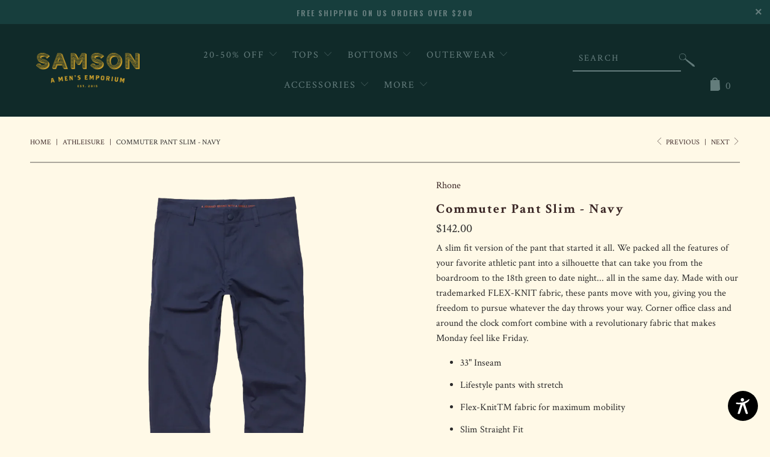

--- FILE ---
content_type: text/html; charset=utf-8
request_url: https://samsonmensemporium.com/collections/sweatshirts-1/products/commuter-pant-slim-navy
body_size: 30678
content:


 <!DOCTYPE html>
<!--[if lt IE 7 ]><html class="ie ie6" lang="en"> <![endif]-->
<!--[if IE 7 ]><html class="ie ie7" lang="en"> <![endif]-->
<!--[if IE 8 ]><html class="ie ie8" lang="en"> <![endif]-->
<!--[if IE 9 ]><html class="ie ie9" lang="en"> <![endif]-->
<!--[if (gte IE 10)|!(IE)]><!--><html lang="en"> <!--<![endif]--> <head> <meta charset="utf-8"> <meta http-equiv="cleartype" content="on"> <meta name="robots" content="index,follow"> <!-- Custom Fonts --> <link href="//fonts.googleapis.com/css?family=.|Crimson+Text:light,normal,bold|Oswald:light,normal,bold|Crimson+Text:light,normal,bold|Oswald:light,normal,bold|Crimson+Text:light,normal,bold|Crimson+Text:light,normal,bold" rel="stylesheet" type="text/css" />
    

<link href="https://fonts.googleapis.com/css?family=Oswald:400,600" rel="stylesheet"> <!-- Stylesheets for Turbo 3.0.5 --> <link href="//samsonmensemporium.com/cdn/shop/t/3/assets/styles.scss.css?v=35988148921648518701559307797" rel="stylesheet" type="text/css" media="all" /> <script>
      /*! lazysizes - v3.0.0 */
      !function(a,b){var c=b(a,a.document);a.lazySizes=c,"object"==typeof module&&module.exports&&(module.exports=c)}(window,function(a,b){"use strict";if(b.getElementsByClassName){var c,d=b.documentElement,e=a.Date,f=a.HTMLPictureElement,g="addEventListener",h="getAttribute",i=a[g],j=a.setTimeout,k=a.requestAnimationFrame||j,l=a.requestIdleCallback,m=/^picture$/i,n=["load","error","lazyincluded","_lazyloaded"],o={},p=Array.prototype.forEach,q=function(a,b){return o[b]||(o[b]=new RegExp("(\\s|^)"+b+"(\\s|$)")),o[b].test(a[h]("class")||"")&&o[b]},r=function(a,b){q(a,b)||a.setAttribute("class",(a[h]("class")||"").trim()+" "+b)},s=function(a,b){var c;(c=q(a,b))&&a.setAttribute("class",(a[h]("class")||"").replace(c," "))},t=function(a,b,c){var d=c?g:"removeEventListener";c&&t(a,b),n.forEach(function(c){a[d](c,b)})},u=function(a,c,d,e,f){var g=b.createEvent("CustomEvent");return g.initCustomEvent(c,!e,!f,d||{}),a.dispatchEvent(g),g},v=function(b,d){var e;!f&&(e=a.picturefill||c.pf)?e({reevaluate:!0,elements:[b]}):d&&d.src&&(b.src=d.src)},w=function(a,b){return(getComputedStyle(a,null)||{})[b]},x=function(a,b,d){for(d=d||a.offsetWidth;d<c.minSize&&b&&!a._lazysizesWidth;)d=b.offsetWidth,b=b.parentNode;return d},y=function(){var a,c,d=[],e=[],f=d,g=function(){var b=f;for(f=d.length?e:d,a=!0,c=!1;b.length;)b.shift()();a=!1},h=function(d,e){a&&!e?d.apply(this,arguments):(f.push(d),c||(c=!0,(b.hidden?j:k)(g)))};return h._lsFlush=g,h}(),z=function(a,b){return b?function(){y(a)}:function(){var b=this,c=arguments;y(function(){a.apply(b,c)})}},A=function(a){var b,c=0,d=125,f=666,g=f,h=function(){b=!1,c=e.now(),a()},i=l?function(){l(h,{timeout:g}),g!==f&&(g=f)}:z(function(){j(h)},!0);return function(a){var f;(a=a===!0)&&(g=44),b||(b=!0,f=d-(e.now()-c),0>f&&(f=0),a||9>f&&l?i():j(i,f))}},B=function(a){var b,c,d=99,f=function(){b=null,a()},g=function(){var a=e.now()-c;d>a?j(g,d-a):(l||f)(f)};return function(){c=e.now(),b||(b=j(g,d))}},C=function(){var f,k,l,n,o,x,C,E,F,G,H,I,J,K,L,M=/^img$/i,N=/^iframe$/i,O="onscroll"in a&&!/glebot/.test(navigator.userAgent),P=0,Q=0,R=0,S=-1,T=function(a){R--,a&&a.target&&t(a.target,T),(!a||0>R||!a.target)&&(R=0)},U=function(a,c){var e,f=a,g="hidden"==w(b.body,"visibility")||"hidden"!=w(a,"visibility");for(F-=c,I+=c,G-=c,H+=c;g&&(f=f.offsetParent)&&f!=b.body&&f!=d;)g=(w(f,"opacity")||1)>0,g&&"visible"!=w(f,"overflow")&&(e=f.getBoundingClientRect(),g=H>e.left&&G<e.right&&I>e.top-1&&F<e.bottom+1);return g},V=function(){var a,e,g,i,j,m,n,p,q;if((o=c.loadMode)&&8>R&&(a=f.length)){e=0,S++,null==K&&("expand"in c||(c.expand=d.clientHeight>500&&d.clientWidth>500?500:370),J=c.expand,K=J*c.expFactor),K>Q&&1>R&&S>2&&o>2&&!b.hidden?(Q=K,S=0):Q=o>1&&S>1&&6>R?J:P;for(;a>e;e++)if(f[e]&&!f[e]._lazyRace)if(O)if((p=f[e][h]("data-expand"))&&(m=1*p)||(m=Q),q!==m&&(C=innerWidth+m*L,E=innerHeight+m,n=-1*m,q=m),g=f[e].getBoundingClientRect(),(I=g.bottom)>=n&&(F=g.top)<=E&&(H=g.right)>=n*L&&(G=g.left)<=C&&(I||H||G||F)&&(l&&3>R&&!p&&(3>o||4>S)||U(f[e],m))){if(ba(f[e]),j=!0,R>9)break}else!j&&l&&!i&&4>R&&4>S&&o>2&&(k[0]||c.preloadAfterLoad)&&(k[0]||!p&&(I||H||G||F||"auto"!=f[e][h](c.sizesAttr)))&&(i=k[0]||f[e]);else ba(f[e]);i&&!j&&ba(i)}},W=A(V),X=function(a){r(a.target,c.loadedClass),s(a.target,c.loadingClass),t(a.target,Z)},Y=z(X),Z=function(a){Y({target:a.target})},$=function(a,b){try{a.contentWindow.location.replace(b)}catch(c){a.src=b}},_=function(a){var b,d,e=a[h](c.srcsetAttr);(b=c.customMedia[a[h]("data-media")||a[h]("media")])&&a.setAttribute("media",b),e&&a.setAttribute("srcset",e),b&&(d=a.parentNode,d.insertBefore(a.cloneNode(),a),d.removeChild(a))},aa=z(function(a,b,d,e,f){var g,i,k,l,o,q;(o=u(a,"lazybeforeunveil",b)).defaultPrevented||(e&&(d?r(a,c.autosizesClass):a.setAttribute("sizes",e)),i=a[h](c.srcsetAttr),g=a[h](c.srcAttr),f&&(k=a.parentNode,l=k&&m.test(k.nodeName||"")),q=b.firesLoad||"src"in a&&(i||g||l),o={target:a},q&&(t(a,T,!0),clearTimeout(n),n=j(T,2500),r(a,c.loadingClass),t(a,Z,!0)),l&&p.call(k.getElementsByTagName("source"),_),i?a.setAttribute("srcset",i):g&&!l&&(N.test(a.nodeName)?$(a,g):a.src=g),(i||l)&&v(a,{src:g})),a._lazyRace&&delete a._lazyRace,s(a,c.lazyClass),y(function(){(!q||a.complete&&a.naturalWidth>1)&&(q?T(o):R--,X(o))},!0)}),ba=function(a){var b,d=M.test(a.nodeName),e=d&&(a[h](c.sizesAttr)||a[h]("sizes")),f="auto"==e;(!f&&l||!d||!a.src&&!a.srcset||a.complete||q(a,c.errorClass))&&(b=u(a,"lazyunveilread").detail,f&&D.updateElem(a,!0,a.offsetWidth),a._lazyRace=!0,R++,aa(a,b,f,e,d))},ca=function(){if(!l){if(e.now()-x<999)return void j(ca,999);var a=B(function(){c.loadMode=3,W()});l=!0,c.loadMode=3,W(),i("scroll",function(){3==c.loadMode&&(c.loadMode=2),a()},!0)}};return{_:function(){x=e.now(),f=b.getElementsByClassName(c.lazyClass),k=b.getElementsByClassName(c.lazyClass+" "+c.preloadClass),L=c.hFac,i("scroll",W,!0),i("resize",W,!0),a.MutationObserver?new MutationObserver(W).observe(d,{childList:!0,subtree:!0,attributes:!0}):(d[g]("DOMNodeInserted",W,!0),d[g]("DOMAttrModified",W,!0),setInterval(W,999)),i("hashchange",W,!0),["focus","mouseover","click","load","transitionend","animationend","webkitAnimationEnd"].forEach(function(a){b[g](a,W,!0)}),/d$|^c/.test(b.readyState)?ca():(i("load",ca),b[g]("DOMContentLoaded",W),j(ca,2e4)),f.length?(V(),y._lsFlush()):W()},checkElems:W,unveil:ba}}(),D=function(){var a,d=z(function(a,b,c,d){var e,f,g;if(a._lazysizesWidth=d,d+="px",a.setAttribute("sizes",d),m.test(b.nodeName||""))for(e=b.getElementsByTagName("source"),f=0,g=e.length;g>f;f++)e[f].setAttribute("sizes",d);c.detail.dataAttr||v(a,c.detail)}),e=function(a,b,c){var e,f=a.parentNode;f&&(c=x(a,f,c),e=u(a,"lazybeforesizes",{width:c,dataAttr:!!b}),e.defaultPrevented||(c=e.detail.width,c&&c!==a._lazysizesWidth&&d(a,f,e,c)))},f=function(){var b,c=a.length;if(c)for(b=0;c>b;b++)e(a[b])},g=B(f);return{_:function(){a=b.getElementsByClassName(c.autosizesClass),i("resize",g)},checkElems:g,updateElem:e}}(),E=function(){E.i||(E.i=!0,D._(),C._())};return function(){var b,d={lazyClass:"lazyload",loadedClass:"lazyloaded",loadingClass:"lazyloading",preloadClass:"lazypreload",errorClass:"lazyerror",autosizesClass:"lazyautosizes",srcAttr:"data-src",srcsetAttr:"data-srcset",sizesAttr:"data-sizes",minSize:40,customMedia:{},init:!0,expFactor:1.5,hFac:.8,loadMode:2};c=a.lazySizesConfig||a.lazysizesConfig||{};for(b in d)b in c||(c[b]=d[b]);a.lazySizesConfig=c,j(function(){c.init&&E()})}(),{cfg:c,autoSizer:D,loader:C,init:E,uP:v,aC:r,rC:s,hC:q,fire:u,gW:x,rAF:y}}});</script> <title>Commuter Pant Slim - Navy - SAMSON A Men&#39;s Emporium</title> <meta name="description" content="A slim fit version of the pant that started it all. We packed all the features of your favorite athletic pant into a silhouette that can take you from the boardroom to the 18th green to date night... all in the same day. Made with our trademarked FLEX-KNIT fabric, these pants move with you, giving you the freedom to pu" />
    

    

<meta name="author" content="SAMSON A Men&#39;s Emporium ">
<meta property="og:url" content="https://samsonmensemporium.com/products/commuter-pant-slim-navy">
<meta property="og:site_name" content="SAMSON A Men&#39;s Emporium "> <meta property="og:type" content="product"> <meta property="og:title" content="Commuter Pant Slim - Navy"> <meta property="og:image" content="http://samsonmensemporium.com/cdn/shop/products/Untitled-design-3_600x.png?v=1662477120"> <meta property="og:image:secure_url" content="https://samsonmensemporium.com/cdn/shop/products/Untitled-design-3_600x.png?v=1662477120"> <meta property="og:image" content="http://samsonmensemporium.com/cdn/shop/products/PWA-2-Navy-Commuterslim-flatlay_1000x_ce55a488-5edb-4fbe-bd87-01da92e989e9_600x.webp?v=1662477154"> <meta property="og:image:secure_url" content="https://samsonmensemporium.com/cdn/shop/products/PWA-2-Navy-Commuterslim-flatlay_1000x_ce55a488-5edb-4fbe-bd87-01da92e989e9_600x.webp?v=1662477154"> <meta property="og:image" content="http://samsonmensemporium.com/cdn/shop/products/PWA-4-Navy-Commuterslim-onmodel_1000x_d344cd77-15be-4fd8-bb72-f0b01a01d205_600x.webp?v=1662477157"> <meta property="og:image:secure_url" content="https://samsonmensemporium.com/cdn/shop/products/PWA-4-Navy-Commuterslim-onmodel_1000x_d344cd77-15be-4fd8-bb72-f0b01a01d205_600x.webp?v=1662477157"> <meta property="og:price:amount" content="142.00"> <meta property="og:price:currency" content="USD"> <meta property="og:description" content="A slim fit version of the pant that started it all. We packed all the features of your favorite athletic pant into a silhouette that can take you from the boardroom to the 18th green to date night... all in the same day. Made with our trademarked FLEX-KNIT fabric, these pants move with you, giving you the freedom to pu">




<meta name="twitter:card" content="summary"> <meta name="twitter:title" content="Commuter Pant Slim - Navy"> <meta name="twitter:description" content="
A slim fit version of the pant that started it all. We packed all the features of your favorite athletic pant into a silhouette that can take you from the boardroom to the 18th green to date night... all in the same day. Made with our trademarked FLEX-KNIT fabric, these pants move with you, giving you the freedom to pursue whatever the day throws your way. Corner office class and around the clock comfort combine with a revolutionary fabric that makes Monday feel like Friday. 


33&quot; Inseam
Lifestyle pants with stretch
Flex-Knit™ fabric for maximum mobility
Slim Straight Fit
Wrinkle resistant
Security zipper pocket
Media pocket
Gusset for comfort and mobility
"> <meta name="twitter:image" content="https://samsonmensemporium.com/cdn/shop/products/Untitled-design-3_240x.png?v=1662477120"> <meta name="twitter:image:width" content="240"> <meta name="twitter:image:height" content="240"> <link rel="prev" href="/collections/sweatshirts-1/products/commuter-pant-slim-khaki"> <link rel="next" href="/collections/sweatshirts-1/products/commuter-pant-slim-smoked-pearl"> <!-- Mobile Specific Metas --> <meta name="HandheldFriendly" content="True"> <meta name="MobileOptimized" content="320"> <meta name="viewport" content="width=device-width,initial-scale=1"> <meta name="theme-color" content="#fff9e6"> <link rel="shortcut icon" type="image/x-icon" href="//samsonmensemporium.com/cdn/shop/files/s-favicon_32x32.png?v=1613547886"> <link rel="canonical" href="https://samsonmensemporium.com/products/commuter-pant-slim-navy" /> <script>window.performance && window.performance.mark && window.performance.mark('shopify.content_for_header.start');</script><meta name="google-site-verification" content="4nTn_xmKV9OqW_tIbri5dmziBAx4jdaba7QG-DQ0ngQ">
<meta id="shopify-digital-wallet" name="shopify-digital-wallet" content="/1527939187/digital_wallets/dialog">
<meta name="shopify-checkout-api-token" content="9e58632a91491327ee34f4871aba51ab">
<meta id="in-context-paypal-metadata" data-shop-id="1527939187" data-venmo-supported="false" data-environment="production" data-locale="en_US" data-paypal-v4="true" data-currency="USD">
<link rel="alternate" type="application/json+oembed" href="https://samsonmensemporium.com/products/commuter-pant-slim-navy.oembed">
<script async="async" src="/checkouts/internal/preloads.js?locale=en-US"></script>
<link rel="preconnect" href="https://shop.app" crossorigin="anonymous">
<script async="async" src="https://shop.app/checkouts/internal/preloads.js?locale=en-US&shop_id=1527939187" crossorigin="anonymous"></script>
<script id="apple-pay-shop-capabilities" type="application/json">{"shopId":1527939187,"countryCode":"US","currencyCode":"USD","merchantCapabilities":["supports3DS"],"merchantId":"gid:\/\/shopify\/Shop\/1527939187","merchantName":"SAMSON A Men's Emporium ","requiredBillingContactFields":["postalAddress","email","phone"],"requiredShippingContactFields":["postalAddress","email","phone"],"shippingType":"shipping","supportedNetworks":["visa","masterCard","amex","discover","elo","jcb"],"total":{"type":"pending","label":"SAMSON A Men's Emporium ","amount":"1.00"},"shopifyPaymentsEnabled":true,"supportsSubscriptions":true}</script>
<script id="shopify-features" type="application/json">{"accessToken":"9e58632a91491327ee34f4871aba51ab","betas":["rich-media-storefront-analytics"],"domain":"samsonmensemporium.com","predictiveSearch":true,"shopId":1527939187,"locale":"en"}</script>
<script>var Shopify = Shopify || {};
Shopify.shop = "samsonmensemporium.myshopify.com";
Shopify.locale = "en";
Shopify.currency = {"active":"USD","rate":"1.0"};
Shopify.country = "US";
Shopify.theme = {"name":"EE- Working turbo-florence","id":28485845107,"schema_name":"Turbo","schema_version":"3.0.5","theme_store_id":null,"role":"main"};
Shopify.theme.handle = "null";
Shopify.theme.style = {"id":null,"handle":null};
Shopify.cdnHost = "samsonmensemporium.com/cdn";
Shopify.routes = Shopify.routes || {};
Shopify.routes.root = "/";</script>
<script type="module">!function(o){(o.Shopify=o.Shopify||{}).modules=!0}(window);</script>
<script>!function(o){function n(){var o=[];function n(){o.push(Array.prototype.slice.apply(arguments))}return n.q=o,n}var t=o.Shopify=o.Shopify||{};t.loadFeatures=n(),t.autoloadFeatures=n()}(window);</script>
<script>
  window.ShopifyPay = window.ShopifyPay || {};
  window.ShopifyPay.apiHost = "shop.app\/pay";
  window.ShopifyPay.redirectState = null;
</script>
<script id="shop-js-analytics" type="application/json">{"pageType":"product"}</script>
<script defer="defer" async type="module" src="//samsonmensemporium.com/cdn/shopifycloud/shop-js/modules/v2/client.init-shop-cart-sync_BT-GjEfc.en.esm.js"></script>
<script defer="defer" async type="module" src="//samsonmensemporium.com/cdn/shopifycloud/shop-js/modules/v2/chunk.common_D58fp_Oc.esm.js"></script>
<script defer="defer" async type="module" src="//samsonmensemporium.com/cdn/shopifycloud/shop-js/modules/v2/chunk.modal_xMitdFEc.esm.js"></script>
<script type="module">
  await import("//samsonmensemporium.com/cdn/shopifycloud/shop-js/modules/v2/client.init-shop-cart-sync_BT-GjEfc.en.esm.js");
await import("//samsonmensemporium.com/cdn/shopifycloud/shop-js/modules/v2/chunk.common_D58fp_Oc.esm.js");
await import("//samsonmensemporium.com/cdn/shopifycloud/shop-js/modules/v2/chunk.modal_xMitdFEc.esm.js");

  window.Shopify.SignInWithShop?.initShopCartSync?.({"fedCMEnabled":true,"windoidEnabled":true});

</script>
<script>
  window.Shopify = window.Shopify || {};
  if (!window.Shopify.featureAssets) window.Shopify.featureAssets = {};
  window.Shopify.featureAssets['shop-js'] = {"shop-cart-sync":["modules/v2/client.shop-cart-sync_DZOKe7Ll.en.esm.js","modules/v2/chunk.common_D58fp_Oc.esm.js","modules/v2/chunk.modal_xMitdFEc.esm.js"],"init-fed-cm":["modules/v2/client.init-fed-cm_B6oLuCjv.en.esm.js","modules/v2/chunk.common_D58fp_Oc.esm.js","modules/v2/chunk.modal_xMitdFEc.esm.js"],"shop-cash-offers":["modules/v2/client.shop-cash-offers_D2sdYoxE.en.esm.js","modules/v2/chunk.common_D58fp_Oc.esm.js","modules/v2/chunk.modal_xMitdFEc.esm.js"],"shop-login-button":["modules/v2/client.shop-login-button_QeVjl5Y3.en.esm.js","modules/v2/chunk.common_D58fp_Oc.esm.js","modules/v2/chunk.modal_xMitdFEc.esm.js"],"pay-button":["modules/v2/client.pay-button_DXTOsIq6.en.esm.js","modules/v2/chunk.common_D58fp_Oc.esm.js","modules/v2/chunk.modal_xMitdFEc.esm.js"],"shop-button":["modules/v2/client.shop-button_DQZHx9pm.en.esm.js","modules/v2/chunk.common_D58fp_Oc.esm.js","modules/v2/chunk.modal_xMitdFEc.esm.js"],"avatar":["modules/v2/client.avatar_BTnouDA3.en.esm.js"],"init-windoid":["modules/v2/client.init-windoid_CR1B-cfM.en.esm.js","modules/v2/chunk.common_D58fp_Oc.esm.js","modules/v2/chunk.modal_xMitdFEc.esm.js"],"init-shop-for-new-customer-accounts":["modules/v2/client.init-shop-for-new-customer-accounts_C_vY_xzh.en.esm.js","modules/v2/client.shop-login-button_QeVjl5Y3.en.esm.js","modules/v2/chunk.common_D58fp_Oc.esm.js","modules/v2/chunk.modal_xMitdFEc.esm.js"],"init-shop-email-lookup-coordinator":["modules/v2/client.init-shop-email-lookup-coordinator_BI7n9ZSv.en.esm.js","modules/v2/chunk.common_D58fp_Oc.esm.js","modules/v2/chunk.modal_xMitdFEc.esm.js"],"init-shop-cart-sync":["modules/v2/client.init-shop-cart-sync_BT-GjEfc.en.esm.js","modules/v2/chunk.common_D58fp_Oc.esm.js","modules/v2/chunk.modal_xMitdFEc.esm.js"],"shop-toast-manager":["modules/v2/client.shop-toast-manager_DiYdP3xc.en.esm.js","modules/v2/chunk.common_D58fp_Oc.esm.js","modules/v2/chunk.modal_xMitdFEc.esm.js"],"init-customer-accounts":["modules/v2/client.init-customer-accounts_D9ZNqS-Q.en.esm.js","modules/v2/client.shop-login-button_QeVjl5Y3.en.esm.js","modules/v2/chunk.common_D58fp_Oc.esm.js","modules/v2/chunk.modal_xMitdFEc.esm.js"],"init-customer-accounts-sign-up":["modules/v2/client.init-customer-accounts-sign-up_iGw4briv.en.esm.js","modules/v2/client.shop-login-button_QeVjl5Y3.en.esm.js","modules/v2/chunk.common_D58fp_Oc.esm.js","modules/v2/chunk.modal_xMitdFEc.esm.js"],"shop-follow-button":["modules/v2/client.shop-follow-button_CqMgW2wH.en.esm.js","modules/v2/chunk.common_D58fp_Oc.esm.js","modules/v2/chunk.modal_xMitdFEc.esm.js"],"checkout-modal":["modules/v2/client.checkout-modal_xHeaAweL.en.esm.js","modules/v2/chunk.common_D58fp_Oc.esm.js","modules/v2/chunk.modal_xMitdFEc.esm.js"],"shop-login":["modules/v2/client.shop-login_D91U-Q7h.en.esm.js","modules/v2/chunk.common_D58fp_Oc.esm.js","modules/v2/chunk.modal_xMitdFEc.esm.js"],"lead-capture":["modules/v2/client.lead-capture_BJmE1dJe.en.esm.js","modules/v2/chunk.common_D58fp_Oc.esm.js","modules/v2/chunk.modal_xMitdFEc.esm.js"],"payment-terms":["modules/v2/client.payment-terms_Ci9AEqFq.en.esm.js","modules/v2/chunk.common_D58fp_Oc.esm.js","modules/v2/chunk.modal_xMitdFEc.esm.js"]};
</script>
<script>(function() {
  var isLoaded = false;
  function asyncLoad() {
    if (isLoaded) return;
    isLoaded = true;
    var urls = ["https:\/\/chimpstatic.com\/mcjs-connected\/js\/users\/c34c6e6672a3c8dbce88e8682\/c956aa8820423ab1654df1398.js?shop=samsonmensemporium.myshopify.com","https:\/\/s3.eu-west-1.amazonaws.com\/production-klarna-il-shopify-osm\/a6c5e37d3b587ca7438f15aa90b429b47085a035\/samsonmensemporium.myshopify.com-1708596077880.js?shop=samsonmensemporium.myshopify.com"];
    for (var i = 0; i <urls.length; i++) {
      var s = document.createElement('script');
      s.type = 'text/javascript';
      s.async = true;
      s.src = urls[i];
      var x = document.getElementsByTagName('script')[0];
      x.parentNode.insertBefore(s, x);
    }
  };
  if(window.attachEvent) {
    window.attachEvent('onload', asyncLoad);
  } else {
    window.addEventListener('load', asyncLoad, false);
  }
})();</script>
<script id="__st">var __st={"a":1527939187,"offset":-18000,"reqid":"0be29b78-0841-45b0-a630-46076c28ffbe-1769405904","pageurl":"samsonmensemporium.com\/collections\/sweatshirts-1\/products\/commuter-pant-slim-navy","u":"ab5fd58078a0","p":"product","rtyp":"product","rid":6962083561587};</script>
<script>window.ShopifyPaypalV4VisibilityTracking = true;</script>
<script id="captcha-bootstrap">!function(){'use strict';const t='contact',e='account',n='new_comment',o=[[t,t],['blogs',n],['comments',n],[t,'customer']],c=[[e,'customer_login'],[e,'guest_login'],[e,'recover_customer_password'],[e,'create_customer']],r=t=>t.map((([t,e])=>`form[action*='/${t}']:not([data-nocaptcha='true']) input[name='form_type'][value='${e}']`)).join(','),a=t=>()=>t?[...document.querySelectorAll(t)].map((t=>t.form)):[];function s(){const t=[...o],e=r(t);return a(e)}const i='password',u='form_key',d=['recaptcha-v3-token','g-recaptcha-response','h-captcha-response',i],f=()=>{try{return window.sessionStorage}catch{return}},m='__shopify_v',_=t=>t.elements[u];function p(t,e,n=!1){try{const o=window.sessionStorage,c=JSON.parse(o.getItem(e)),{data:r}=function(t){const{data:e,action:n}=t;return t[m]||n?{data:e,action:n}:{data:t,action:n}}(c);for(const[e,n]of Object.entries(r))t.elements[e]&&(t.elements[e].value=n);n&&o.removeItem(e)}catch(o){console.error('form repopulation failed',{error:o})}}const l='form_type',E='cptcha';function T(t){t.dataset[E]=!0}const w=window,h=w.document,L='Shopify',v='ce_forms',y='captcha';let A=!1;((t,e)=>{const n=(g='f06e6c50-85a8-45c8-87d0-21a2b65856fe',I='https://cdn.shopify.com/shopifycloud/storefront-forms-hcaptcha/ce_storefront_forms_captcha_hcaptcha.v1.5.2.iife.js',D={infoText:'Protected by hCaptcha',privacyText:'Privacy',termsText:'Terms'},(t,e,n)=>{const o=w[L][v],c=o.bindForm;if(c)return c(t,g,e,D).then(n);var r;o.q.push([[t,g,e,D],n]),r=I,A||(h.body.append(Object.assign(h.createElement('script'),{id:'captcha-provider',async:!0,src:r})),A=!0)});var g,I,D;w[L]=w[L]||{},w[L][v]=w[L][v]||{},w[L][v].q=[],w[L][y]=w[L][y]||{},w[L][y].protect=function(t,e){n(t,void 0,e),T(t)},Object.freeze(w[L][y]),function(t,e,n,w,h,L){const[v,y,A,g]=function(t,e,n){const i=e?o:[],u=t?c:[],d=[...i,...u],f=r(d),m=r(i),_=r(d.filter((([t,e])=>n.includes(e))));return[a(f),a(m),a(_),s()]}(w,h,L),I=t=>{const e=t.target;return e instanceof HTMLFormElement?e:e&&e.form},D=t=>v().includes(t);t.addEventListener('submit',(t=>{const e=I(t);if(!e)return;const n=D(e)&&!e.dataset.hcaptchaBound&&!e.dataset.recaptchaBound,o=_(e),c=g().includes(e)&&(!o||!o.value);(n||c)&&t.preventDefault(),c&&!n&&(function(t){try{if(!f())return;!function(t){const e=f();if(!e)return;const n=_(t);if(!n)return;const o=n.value;o&&e.removeItem(o)}(t);const e=Array.from(Array(32),(()=>Math.random().toString(36)[2])).join('');!function(t,e){_(t)||t.append(Object.assign(document.createElement('input'),{type:'hidden',name:u})),t.elements[u].value=e}(t,e),function(t,e){const n=f();if(!n)return;const o=[...t.querySelectorAll(`input[type='${i}']`)].map((({name:t})=>t)),c=[...d,...o],r={};for(const[a,s]of new FormData(t).entries())c.includes(a)||(r[a]=s);n.setItem(e,JSON.stringify({[m]:1,action:t.action,data:r}))}(t,e)}catch(e){console.error('failed to persist form',e)}}(e),e.submit())}));const S=(t,e)=>{t&&!t.dataset[E]&&(n(t,e.some((e=>e===t))),T(t))};for(const o of['focusin','change'])t.addEventListener(o,(t=>{const e=I(t);D(e)&&S(e,y())}));const B=e.get('form_key'),M=e.get(l),P=B&&M;t.addEventListener('DOMContentLoaded',(()=>{const t=y();if(P)for(const e of t)e.elements[l].value===M&&p(e,B);[...new Set([...A(),...v().filter((t=>'true'===t.dataset.shopifyCaptcha))])].forEach((e=>S(e,t)))}))}(h,new URLSearchParams(w.location.search),n,t,e,['guest_login'])})(!0,!0)}();</script>
<script integrity="sha256-4kQ18oKyAcykRKYeNunJcIwy7WH5gtpwJnB7kiuLZ1E=" data-source-attribution="shopify.loadfeatures" defer="defer" src="//samsonmensemporium.com/cdn/shopifycloud/storefront/assets/storefront/load_feature-a0a9edcb.js" crossorigin="anonymous"></script>
<script crossorigin="anonymous" defer="defer" src="//samsonmensemporium.com/cdn/shopifycloud/storefront/assets/shopify_pay/storefront-65b4c6d7.js?v=20250812"></script>
<script data-source-attribution="shopify.dynamic_checkout.dynamic.init">var Shopify=Shopify||{};Shopify.PaymentButton=Shopify.PaymentButton||{isStorefrontPortableWallets:!0,init:function(){window.Shopify.PaymentButton.init=function(){};var t=document.createElement("script");t.src="https://samsonmensemporium.com/cdn/shopifycloud/portable-wallets/latest/portable-wallets.en.js",t.type="module",document.head.appendChild(t)}};
</script>
<script data-source-attribution="shopify.dynamic_checkout.buyer_consent">
  function portableWalletsHideBuyerConsent(e){var t=document.getElementById("shopify-buyer-consent"),n=document.getElementById("shopify-subscription-policy-button");t&&n&&(t.classList.add("hidden"),t.setAttribute("aria-hidden","true"),n.removeEventListener("click",e))}function portableWalletsShowBuyerConsent(e){var t=document.getElementById("shopify-buyer-consent"),n=document.getElementById("shopify-subscription-policy-button");t&&n&&(t.classList.remove("hidden"),t.removeAttribute("aria-hidden"),n.addEventListener("click",e))}window.Shopify?.PaymentButton&&(window.Shopify.PaymentButton.hideBuyerConsent=portableWalletsHideBuyerConsent,window.Shopify.PaymentButton.showBuyerConsent=portableWalletsShowBuyerConsent);
</script>
<script data-source-attribution="shopify.dynamic_checkout.cart.bootstrap">document.addEventListener("DOMContentLoaded",(function(){function t(){return document.querySelector("shopify-accelerated-checkout-cart, shopify-accelerated-checkout")}if(t())Shopify.PaymentButton.init();else{new MutationObserver((function(e,n){t()&&(Shopify.PaymentButton.init(),n.disconnect())})).observe(document.body,{childList:!0,subtree:!0})}}));
</script>
<link id="shopify-accelerated-checkout-styles" rel="stylesheet" media="screen" href="https://samsonmensemporium.com/cdn/shopifycloud/portable-wallets/latest/accelerated-checkout-backwards-compat.css" crossorigin="anonymous">
<style id="shopify-accelerated-checkout-cart">
        #shopify-buyer-consent {
  margin-top: 1em;
  display: inline-block;
  width: 100%;
}

#shopify-buyer-consent.hidden {
  display: none;
}

#shopify-subscription-policy-button {
  background: none;
  border: none;
  padding: 0;
  text-decoration: underline;
  font-size: inherit;
  cursor: pointer;
}

#shopify-subscription-policy-button::before {
  box-shadow: none;
}

      </style>

<script>window.performance && window.performance.mark && window.performance.mark('shopify.content_for_header.end');</script><!-- BEGIN app block: shopify://apps/google-reviews/blocks/app-embed-block/4eeaae1c-902b-481c-bec5-3f32291a58d5 -->

<script>
  window.trggAppPreloadStylesheet = true
</script>

<link href="//cdn.shopify.com/extensions/019b534f-30e0-7a30-a704-14c2bf02d1a7/trustify-google-review-111/assets/trustify-google.css" rel="stylesheet" type="text/css" media="all" />
<!-- BEGIN app snippet: data -->

  <script>
    if (window.trggAppData == undefined) {
      window.trggAppData = {"shop":"samsonmensemporium.myshopify.com","app_client_url":"https://cdn-greview.trustifyreview.com/client","app_url":"https://api-greview.trustifyreview.com","app_storefront_url":"https://cdn-greview.trustifyreview.com/storefront/build/","translates":[{"id":1,"created_at":"2025-04-10T10:35:46Z","updated_at":"2025-04-10T10:35:46Z","language":"en","key":"google_number_of_reviews","value":"{{ review_number }} reviews"},{"id":2,"created_at":"2025-04-10T10:36:08Z","updated_at":"2025-09-23T07:08:03Z","language":"en","key":"google_write_a_review","value":"Review us"},{"id":3,"created_at":"2025-04-10T10:36:08Z","updated_at":"2025-04-10T10:36:08Z","language":"en","key":"google_more","value":"More"},{"id":4,"created_at":"2025-04-10T10:36:21Z","updated_at":"2025-04-10T10:36:21Z","language":"en","key":"google_less","value":"Less"},{"id":5,"created_at":"2025-04-10T10:36:32Z","updated_at":"2025-04-10T10:36:32Z","language":"en","key":"google_load_more","value":"Load more"}],"translate_languages":[],"widget":{"id":6327,"created_at":"2026-01-02T18:02:41Z","updated_at":"2026-01-02T18:02:41Z","shop":"samsonmensemporium.myshopify.com","carousel_direction":"ltr","language":"en","enable_debugger":false},"is_new_embed":false,"enable_multi_language":false,"general_settings":{}};
    }
  </script>
<!-- END app snippet --><!-- BEGIN app snippet: google-data --><script>
  window.trggWidgetReviewGoogle = {};
  window.trggGooglePlace = {};
  window.trggGoogleReviews = [];
  window.trggGoogleReviewsPagination = {};
</script>


<script>
    window.trggWidgetReviewGoogle = {"id":0,"created_at":"0001-01-01T00:00:00Z","updated_at":"0001-01-01T00:00:00Z","shop":"","is_logged":false,"review_type":0,"language":"","rating_to_display":0,"photo_first":false,"photo_size":false,"auto_scroll":false,"sort_by":0,"enabled_write_review_button":false,"business_info":false,"enabled_review_photo":false,"enabled_shadow":false,"show_rating":false,"background_color":"","star_color":"","content_color":"","name_color":"","created_date_color":"","text_more_color":"","submit_button_background_color":"","submit_button_text_color":"","compact_border_top_color":"","business_info_text_color":"","interval":0,"custom_css":"","show_brandmark":false};
</script>


<script>
    window.trggGooglePlace = {"id":4192,"created_at":"2026-01-02T18:04:40Z","updated_at":"2026-01-02T18:04:40Z","shop":"samsonmensemporium.myshopify.com","address":"694 N High St, Columbus, OH 43215, United States ","image_url":"/stores/samsonmensemporium.myshopify.com/logo_ChIJFWUaeteOOIgRRs0gbhuvf4M.webp","name":"Samson Men's Emporium","place_id":"ChIJFWUaeteOOIgRRs0gbhuvf4M","cid":"","rating":4.9,"reviews_number":102,"type":2,"url":"https://www.google.com/maps/search/samson+mens+emporium?authuser=0&entry=ttu","language":"en","sort_by":1,"original_language":true,"has_image":false,"review_type":1,"phone":"+16145048038","open_hours":[{"day":"Friday","hours":["11 a.m.–7 p.m."]},{"day":"Saturday","hours":["11 a.m.–7 p.m."]},{"day":"Sunday","hours":["11 a.m.–5 p.m."]},{"day":"Monday","hours":["11 a.m.–7 p.m."]},{"day":"Tuesday","hours":["11 a.m.–7 p.m."]},{"day":"Wednesday","hours":["11 a.m.–7 p.m."]},{"day":"Thursday","hours":["11 a.m.–7 p.m."]}],"hour_label":"Open · Closes 7 p.m."};
</script>


  <script>
    window.trggGoogleReviews = [{"id":108890,"created_at":"2026-01-02T18:05:11Z","updated_at":"2026-01-02T18:05:15Z","shop":"samsonmensemporium.myshopify.com","google_place_id":4192,"reference":"Ci9DQUlRQUNvZENodHljRjlvT2xRNWNqTTBTSE16TTNaSVJXOXpWR1JZV0c1emNYYxAB","author_name":"Sam Eagle","author_url":"https://www.google.com/maps/contrib/100389981034517469338/reviews?hl=en","status":true,"images":null,"profile_photo_url":"/stores/samsonmensemporium.myshopify.com/avatar_Ci9DQUlRQUNvZENodHljRjlvT2xRNWNqTTBTSE16TTNaSVJXOXpWR1JZV0c1emNYYxAB.webp","rating":5,"relative_time":"4 months ago","content":"Samson’s Men Emporium is nothing short of a sanctum for gentlemen of unparalleled taste. The masses may wander aimlessly through department stores, but here, gentlemen of discernment bask in the splendor of craftsmanship and refinement. One does not “shop” at Samson’s; one partakes in a ritual of elegance.","review_time":"2025-09-04T18:04:56Z","priority":0},{"id":108891,"created_at":"2026-01-02T18:05:11Z","updated_at":"2026-01-02T18:05:15Z","shop":"samsonmensemporium.myshopify.com","google_place_id":4192,"reference":"ChZDSUhNMG9nS0VJQ0FnSUNfd2ZtUUhnEAE","author_name":"Zachary Parsons","author_url":"https://www.google.com/maps/contrib/102533181679420593809/reviews?hl=en","status":true,"images":null,"profile_photo_url":"/stores/samsonmensemporium.myshopify.com/avatar_ChZDSUhNMG9nS0VJQ0FnSUNfd2ZtUUhnEAE.webp","rating":5,"relative_time":"11 months ago","content":"Travis and his team at Samson curate the most high quality and stylish men’s clothing, grooming products, accessories and more that you will not find in the big box stores. From the moment you walk into the shop, you know you are in for a great experience. The staff is beyond kind and knowledgeable. Whether you are shopping for yourself or a gift, please do yourself a favor and stop in, you will not leave disappointed!","review_time":"2025-02-06T18:04:56Z","priority":1},{"id":108892,"created_at":"2026-01-02T18:05:11Z","updated_at":"2026-01-02T18:05:16Z","shop":"samsonmensemporium.myshopify.com","google_place_id":4192,"reference":"ChZDSUhNMG9nS0VKaW14c09Pb1ptVlVnEAE","author_name":"Todd Young","author_url":"https://www.google.com/maps/contrib/117195498571577499563/reviews?hl=en","status":true,"images":null,"profile_photo_url":"/stores/samsonmensemporium.myshopify.com/avatar_ChZDSUhNMG9nS0VKaW14c09Pb1ptVlVnEAE.webp","rating":3,"relative_time":"7 months ago","content":"Great store, great clothing, but I never feel welcome.  The staff is modestly friendly but are very smug and come across like they are bothered you’re there.\n\nAgain, I love the style clothes but I shake my head every time I leave.","review_time":"2025-06-06T18:04:57Z","priority":2},{"id":108893,"created_at":"2026-01-02T18:05:11Z","updated_at":"2026-01-02T18:05:16Z","shop":"samsonmensemporium.myshopify.com","google_place_id":4192,"reference":"Ci9DQUlRQUNvZENodHljRjlvT21STVpEazJXRXRhWjNSbE9FTXRUMFoxWVc0MFNrRRAB","author_name":"Nick Morrison","author_url":"https://www.google.com/maps/contrib/103945910437826953376/reviews?hl=en","status":true,"images":null,"profile_photo_url":"/stores/samsonmensemporium.myshopify.com/avatar_Ci9DQUlRQUNvZENodHljRjlvT21STVpEazJXRXRhWjNSbE9FTXRUMFoxWVc0MFNrRRAB.webp","rating":5,"relative_time":"3 months ago","content":"Phenomenal store with awesome brands. The owner and another gentleman working there were the nicest and friendliest people ever","review_time":"2025-10-04T18:04:58Z","priority":3},{"id":108894,"created_at":"2026-01-02T18:05:11Z","updated_at":"2026-01-02T18:05:16Z","shop":"samsonmensemporium.myshopify.com","google_place_id":4192,"reference":"Ci9DQUlRQUNvZENodHljRjlvT25FMGVtZEhSa3RDV201amJHWnVhMFppY2sxR0xVRRAB","author_name":"Geoffrey De Ram","author_url":"https://www.google.com/maps/contrib/104135762218188502749/reviews?hl=en","status":true,"images":null,"profile_photo_url":"/stores/samsonmensemporium.myshopify.com/avatar_Ci9DQUlRQUNvZENodHljRjlvT25FMGVtZEhSa3RDV201amJHWnVhMFppY2sxR0xVRRAB.webp","rating":5,"relative_time":"4 months ago","content":"Great selection of clothes and accessories in a beautiful setting. Helpful advice from the team, definitely recommend!","review_time":"2025-09-04T18:04:58Z","priority":4}];
  </script>


  <script>
    window.trggGoogleReviewsPagination = {"limit":10,"page":1,"total_rows":5,"total_pages":1};
  </script>
<!-- END app snippet --><!-- BEGIN app snippet: storefront --><script>
  if (typeof window.trggAppData === 'object' && window.trggAppData.widget) {
    var trVersion = new Date().getTime()

    let links = []

    if (window.trggAppData.widget.enable_debugger) {
      links = [window.trggAppData.app_client_url + `/build/index.css?v=${trVersion}`]
    }

    links.forEach(function (src) {
      var link = document.createElement('link')
      link.rel = 'stylesheet'
      link.href = src
      setTimeout(() => {
        document.head.appendChild(link)
      }, 2000)
    })
  }
</script>
<script>
  if (typeof window.trggAppData === 'object' && window.trggAppData.widget) {
    let clientFile = "https://cdn.shopify.com/extensions/019b534f-30e0-7a30-a704-14c2bf02d1a7/trustify-google-review-111/assets/trustify-google-storefront.js"

    if (window.trggAppData.widget.enable_debugger) {
      clientFile = window.trggAppData.app_storefront_url + `/index-unmin.js?v=${trVersion}`
    }

    let splideJsUrl = 'https://cdn.jsdelivr.net/npm/@splidejs/splide@4.1.4/dist/js/splide.min.js'
    splideJsUrl = "https://cdn.shopify.com/extensions/019b534f-30e0-7a30-a704-14c2bf02d1a7/trustify-google-review-111/assets/trustify-splide.min.js"
    window.trggSplideAutoScroll = "https://cdn.shopify.com/extensions/019b534f-30e0-7a30-a704-14c2bf02d1a7/trustify-google-review-111/assets/trustify-splide-extension-auto-scroll.min.js"

    let scripts = [splideJsUrl, clientFile]

    scripts.forEach(function (src) {
      let script = document.createElement('script')
      script.src = src
      script.defer = true
      document.head.appendChild(script)
    })
  }
</script>
<!-- END app snippet -->


<!-- END app block --><link href="https://monorail-edge.shopifysvc.com" rel="dns-prefetch">
<script>(function(){if ("sendBeacon" in navigator && "performance" in window) {try {var session_token_from_headers = performance.getEntriesByType('navigation')[0].serverTiming.find(x => x.name == '_s').description;} catch {var session_token_from_headers = undefined;}var session_cookie_matches = document.cookie.match(/_shopify_s=([^;]*)/);var session_token_from_cookie = session_cookie_matches && session_cookie_matches.length === 2 ? session_cookie_matches[1] : "";var session_token = session_token_from_headers || session_token_from_cookie || "";function handle_abandonment_event(e) {var entries = performance.getEntries().filter(function(entry) {return /monorail-edge.shopifysvc.com/.test(entry.name);});if (!window.abandonment_tracked && entries.length === 0) {window.abandonment_tracked = true;var currentMs = Date.now();var navigation_start = performance.timing.navigationStart;var payload = {shop_id: 1527939187,url: window.location.href,navigation_start,duration: currentMs - navigation_start,session_token,page_type: "product"};window.navigator.sendBeacon("https://monorail-edge.shopifysvc.com/v1/produce", JSON.stringify({schema_id: "online_store_buyer_site_abandonment/1.1",payload: payload,metadata: {event_created_at_ms: currentMs,event_sent_at_ms: currentMs}}));}}window.addEventListener('pagehide', handle_abandonment_event);}}());</script>
<script id="web-pixels-manager-setup">(function e(e,d,r,n,o){if(void 0===o&&(o={}),!Boolean(null===(a=null===(i=window.Shopify)||void 0===i?void 0:i.analytics)||void 0===a?void 0:a.replayQueue)){var i,a;window.Shopify=window.Shopify||{};var t=window.Shopify;t.analytics=t.analytics||{};var s=t.analytics;s.replayQueue=[],s.publish=function(e,d,r){return s.replayQueue.push([e,d,r]),!0};try{self.performance.mark("wpm:start")}catch(e){}var l=function(){var e={modern:/Edge?\/(1{2}[4-9]|1[2-9]\d|[2-9]\d{2}|\d{4,})\.\d+(\.\d+|)|Firefox\/(1{2}[4-9]|1[2-9]\d|[2-9]\d{2}|\d{4,})\.\d+(\.\d+|)|Chrom(ium|e)\/(9{2}|\d{3,})\.\d+(\.\d+|)|(Maci|X1{2}).+ Version\/(15\.\d+|(1[6-9]|[2-9]\d|\d{3,})\.\d+)([,.]\d+|)( \(\w+\)|)( Mobile\/\w+|) Safari\/|Chrome.+OPR\/(9{2}|\d{3,})\.\d+\.\d+|(CPU[ +]OS|iPhone[ +]OS|CPU[ +]iPhone|CPU IPhone OS|CPU iPad OS)[ +]+(15[._]\d+|(1[6-9]|[2-9]\d|\d{3,})[._]\d+)([._]\d+|)|Android:?[ /-](13[3-9]|1[4-9]\d|[2-9]\d{2}|\d{4,})(\.\d+|)(\.\d+|)|Android.+Firefox\/(13[5-9]|1[4-9]\d|[2-9]\d{2}|\d{4,})\.\d+(\.\d+|)|Android.+Chrom(ium|e)\/(13[3-9]|1[4-9]\d|[2-9]\d{2}|\d{4,})\.\d+(\.\d+|)|SamsungBrowser\/([2-9]\d|\d{3,})\.\d+/,legacy:/Edge?\/(1[6-9]|[2-9]\d|\d{3,})\.\d+(\.\d+|)|Firefox\/(5[4-9]|[6-9]\d|\d{3,})\.\d+(\.\d+|)|Chrom(ium|e)\/(5[1-9]|[6-9]\d|\d{3,})\.\d+(\.\d+|)([\d.]+$|.*Safari\/(?![\d.]+ Edge\/[\d.]+$))|(Maci|X1{2}).+ Version\/(10\.\d+|(1[1-9]|[2-9]\d|\d{3,})\.\d+)([,.]\d+|)( \(\w+\)|)( Mobile\/\w+|) Safari\/|Chrome.+OPR\/(3[89]|[4-9]\d|\d{3,})\.\d+\.\d+|(CPU[ +]OS|iPhone[ +]OS|CPU[ +]iPhone|CPU IPhone OS|CPU iPad OS)[ +]+(10[._]\d+|(1[1-9]|[2-9]\d|\d{3,})[._]\d+)([._]\d+|)|Android:?[ /-](13[3-9]|1[4-9]\d|[2-9]\d{2}|\d{4,})(\.\d+|)(\.\d+|)|Mobile Safari.+OPR\/([89]\d|\d{3,})\.\d+\.\d+|Android.+Firefox\/(13[5-9]|1[4-9]\d|[2-9]\d{2}|\d{4,})\.\d+(\.\d+|)|Android.+Chrom(ium|e)\/(13[3-9]|1[4-9]\d|[2-9]\d{2}|\d{4,})\.\d+(\.\d+|)|Android.+(UC? ?Browser|UCWEB|U3)[ /]?(15\.([5-9]|\d{2,})|(1[6-9]|[2-9]\d|\d{3,})\.\d+)\.\d+|SamsungBrowser\/(5\.\d+|([6-9]|\d{2,})\.\d+)|Android.+MQ{2}Browser\/(14(\.(9|\d{2,})|)|(1[5-9]|[2-9]\d|\d{3,})(\.\d+|))(\.\d+|)|K[Aa][Ii]OS\/(3\.\d+|([4-9]|\d{2,})\.\d+)(\.\d+|)/},d=e.modern,r=e.legacy,n=navigator.userAgent;return n.match(d)?"modern":n.match(r)?"legacy":"unknown"}(),u="modern"===l?"modern":"legacy",c=(null!=n?n:{modern:"",legacy:""})[u],f=function(e){return[e.baseUrl,"/wpm","/b",e.hashVersion,"modern"===e.buildTarget?"m":"l",".js"].join("")}({baseUrl:d,hashVersion:r,buildTarget:u}),m=function(e){var d=e.version,r=e.bundleTarget,n=e.surface,o=e.pageUrl,i=e.monorailEndpoint;return{emit:function(e){var a=e.status,t=e.errorMsg,s=(new Date).getTime(),l=JSON.stringify({metadata:{event_sent_at_ms:s},events:[{schema_id:"web_pixels_manager_load/3.1",payload:{version:d,bundle_target:r,page_url:o,status:a,surface:n,error_msg:t},metadata:{event_created_at_ms:s}}]});if(!i)return console&&console.warn&&console.warn("[Web Pixels Manager] No Monorail endpoint provided, skipping logging."),!1;try{return self.navigator.sendBeacon.bind(self.navigator)(i,l)}catch(e){}var u=new XMLHttpRequest;try{return u.open("POST",i,!0),u.setRequestHeader("Content-Type","text/plain"),u.send(l),!0}catch(e){return console&&console.warn&&console.warn("[Web Pixels Manager] Got an unhandled error while logging to Monorail."),!1}}}}({version:r,bundleTarget:l,surface:e.surface,pageUrl:self.location.href,monorailEndpoint:e.monorailEndpoint});try{o.browserTarget=l,function(e){var d=e.src,r=e.async,n=void 0===r||r,o=e.onload,i=e.onerror,a=e.sri,t=e.scriptDataAttributes,s=void 0===t?{}:t,l=document.createElement("script"),u=document.querySelector("head"),c=document.querySelector("body");if(l.async=n,l.src=d,a&&(l.integrity=a,l.crossOrigin="anonymous"),s)for(var f in s)if(Object.prototype.hasOwnProperty.call(s,f))try{l.dataset[f]=s[f]}catch(e){}if(o&&l.addEventListener("load",o),i&&l.addEventListener("error",i),u)u.appendChild(l);else{if(!c)throw new Error("Did not find a head or body element to append the script");c.appendChild(l)}}({src:f,async:!0,onload:function(){if(!function(){var e,d;return Boolean(null===(d=null===(e=window.Shopify)||void 0===e?void 0:e.analytics)||void 0===d?void 0:d.initialized)}()){var d=window.webPixelsManager.init(e)||void 0;if(d){var r=window.Shopify.analytics;r.replayQueue.forEach((function(e){var r=e[0],n=e[1],o=e[2];d.publishCustomEvent(r,n,o)})),r.replayQueue=[],r.publish=d.publishCustomEvent,r.visitor=d.visitor,r.initialized=!0}}},onerror:function(){return m.emit({status:"failed",errorMsg:"".concat(f," has failed to load")})},sri:function(e){var d=/^sha384-[A-Za-z0-9+/=]+$/;return"string"==typeof e&&d.test(e)}(c)?c:"",scriptDataAttributes:o}),m.emit({status:"loading"})}catch(e){m.emit({status:"failed",errorMsg:(null==e?void 0:e.message)||"Unknown error"})}}})({shopId: 1527939187,storefrontBaseUrl: "https://samsonmensemporium.com",extensionsBaseUrl: "https://extensions.shopifycdn.com/cdn/shopifycloud/web-pixels-manager",monorailEndpoint: "https://monorail-edge.shopifysvc.com/unstable/produce_batch",surface: "storefront-renderer",enabledBetaFlags: ["2dca8a86"],webPixelsConfigList: [{"id":"1546911859","configuration":"{\"webPixelName\":\"Judge.me\"}","eventPayloadVersion":"v1","runtimeContext":"STRICT","scriptVersion":"34ad157958823915625854214640f0bf","type":"APP","apiClientId":683015,"privacyPurposes":["ANALYTICS"],"dataSharingAdjustments":{"protectedCustomerApprovalScopes":["read_customer_email","read_customer_name","read_customer_personal_data","read_customer_phone"]}},{"id":"432701555","configuration":"{\"config\":\"{\\\"pixel_id\\\":\\\"G-BFC8N20013\\\",\\\"target_country\\\":\\\"US\\\",\\\"gtag_events\\\":[{\\\"type\\\":\\\"begin_checkout\\\",\\\"action_label\\\":\\\"G-BFC8N20013\\\"},{\\\"type\\\":\\\"search\\\",\\\"action_label\\\":\\\"G-BFC8N20013\\\"},{\\\"type\\\":\\\"view_item\\\",\\\"action_label\\\":[\\\"G-BFC8N20013\\\",\\\"MC-XXEHJMK653\\\"]},{\\\"type\\\":\\\"purchase\\\",\\\"action_label\\\":[\\\"G-BFC8N20013\\\",\\\"MC-XXEHJMK653\\\"]},{\\\"type\\\":\\\"page_view\\\",\\\"action_label\\\":[\\\"G-BFC8N20013\\\",\\\"MC-XXEHJMK653\\\"]},{\\\"type\\\":\\\"add_payment_info\\\",\\\"action_label\\\":\\\"G-BFC8N20013\\\"},{\\\"type\\\":\\\"add_to_cart\\\",\\\"action_label\\\":\\\"G-BFC8N20013\\\"}],\\\"enable_monitoring_mode\\\":false}\"}","eventPayloadVersion":"v1","runtimeContext":"OPEN","scriptVersion":"b2a88bafab3e21179ed38636efcd8a93","type":"APP","apiClientId":1780363,"privacyPurposes":[],"dataSharingAdjustments":{"protectedCustomerApprovalScopes":["read_customer_address","read_customer_email","read_customer_name","read_customer_personal_data","read_customer_phone"]}},{"id":"124878963","configuration":"{\"pixel_id\":\"434103901306171\",\"pixel_type\":\"facebook_pixel\",\"metaapp_system_user_token\":\"-\"}","eventPayloadVersion":"v1","runtimeContext":"OPEN","scriptVersion":"ca16bc87fe92b6042fbaa3acc2fbdaa6","type":"APP","apiClientId":2329312,"privacyPurposes":["ANALYTICS","MARKETING","SALE_OF_DATA"],"dataSharingAdjustments":{"protectedCustomerApprovalScopes":["read_customer_address","read_customer_email","read_customer_name","read_customer_personal_data","read_customer_phone"]}},{"id":"61800563","eventPayloadVersion":"v1","runtimeContext":"LAX","scriptVersion":"1","type":"CUSTOM","privacyPurposes":["MARKETING"],"name":"Meta pixel (migrated)"},{"id":"96796787","eventPayloadVersion":"v1","runtimeContext":"LAX","scriptVersion":"1","type":"CUSTOM","privacyPurposes":["ANALYTICS"],"name":"Google Analytics tag (migrated)"},{"id":"shopify-app-pixel","configuration":"{}","eventPayloadVersion":"v1","runtimeContext":"STRICT","scriptVersion":"0450","apiClientId":"shopify-pixel","type":"APP","privacyPurposes":["ANALYTICS","MARKETING"]},{"id":"shopify-custom-pixel","eventPayloadVersion":"v1","runtimeContext":"LAX","scriptVersion":"0450","apiClientId":"shopify-pixel","type":"CUSTOM","privacyPurposes":["ANALYTICS","MARKETING"]}],isMerchantRequest: false,initData: {"shop":{"name":"SAMSON A Men's Emporium ","paymentSettings":{"currencyCode":"USD"},"myshopifyDomain":"samsonmensemporium.myshopify.com","countryCode":"US","storefrontUrl":"https:\/\/samsonmensemporium.com"},"customer":null,"cart":null,"checkout":null,"productVariants":[{"price":{"amount":142.0,"currencyCode":"USD"},"product":{"title":"Commuter Pant Slim - Navy","vendor":"Rhone","id":"6962083561587","untranslatedTitle":"Commuter Pant Slim - Navy","url":"\/products\/commuter-pant-slim-navy","type":"Bottoms"},"id":"40422472646771","image":{"src":"\/\/samsonmensemporium.com\/cdn\/shop\/products\/Untitled-design-3.png?v=1662477120"},"sku":"28404","title":"30","untranslatedTitle":"30"},{"price":{"amount":142.0,"currencyCode":"USD"},"product":{"title":"Commuter Pant Slim - Navy","vendor":"Rhone","id":"6962083561587","untranslatedTitle":"Commuter Pant Slim - Navy","url":"\/products\/commuter-pant-slim-navy","type":"Bottoms"},"id":"40422472679539","image":{"src":"\/\/samsonmensemporium.com\/cdn\/shop\/products\/Untitled-design-3.png?v=1662477120"},"sku":"28405","title":"31","untranslatedTitle":"31"},{"price":{"amount":142.0,"currencyCode":"USD"},"product":{"title":"Commuter Pant Slim - Navy","vendor":"Rhone","id":"6962083561587","untranslatedTitle":"Commuter Pant Slim - Navy","url":"\/products\/commuter-pant-slim-navy","type":"Bottoms"},"id":"40422472712307","image":{"src":"\/\/samsonmensemporium.com\/cdn\/shop\/products\/Untitled-design-3.png?v=1662477120"},"sku":"28406","title":"32","untranslatedTitle":"32"},{"price":{"amount":142.0,"currencyCode":"USD"},"product":{"title":"Commuter Pant Slim - Navy","vendor":"Rhone","id":"6962083561587","untranslatedTitle":"Commuter Pant Slim - Navy","url":"\/products\/commuter-pant-slim-navy","type":"Bottoms"},"id":"40422472745075","image":{"src":"\/\/samsonmensemporium.com\/cdn\/shop\/products\/Untitled-design-3.png?v=1662477120"},"sku":"28407","title":"33","untranslatedTitle":"33"},{"price":{"amount":142.0,"currencyCode":"USD"},"product":{"title":"Commuter Pant Slim - Navy","vendor":"Rhone","id":"6962083561587","untranslatedTitle":"Commuter Pant Slim - Navy","url":"\/products\/commuter-pant-slim-navy","type":"Bottoms"},"id":"40422472777843","image":{"src":"\/\/samsonmensemporium.com\/cdn\/shop\/products\/Untitled-design-3.png?v=1662477120"},"sku":"28408","title":"34","untranslatedTitle":"34"},{"price":{"amount":142.0,"currencyCode":"USD"},"product":{"title":"Commuter Pant Slim - Navy","vendor":"Rhone","id":"6962083561587","untranslatedTitle":"Commuter Pant Slim - Navy","url":"\/products\/commuter-pant-slim-navy","type":"Bottoms"},"id":"40422472810611","image":{"src":"\/\/samsonmensemporium.com\/cdn\/shop\/products\/Untitled-design-3.png?v=1662477120"},"sku":"28409","title":"35","untranslatedTitle":"35"},{"price":{"amount":142.0,"currencyCode":"USD"},"product":{"title":"Commuter Pant Slim - Navy","vendor":"Rhone","id":"6962083561587","untranslatedTitle":"Commuter Pant Slim - Navy","url":"\/products\/commuter-pant-slim-navy","type":"Bottoms"},"id":"40422472843379","image":{"src":"\/\/samsonmensemporium.com\/cdn\/shop\/products\/Untitled-design-3.png?v=1662477120"},"sku":"28410","title":"36","untranslatedTitle":"36"},{"price":{"amount":142.0,"currencyCode":"USD"},"product":{"title":"Commuter Pant Slim - Navy","vendor":"Rhone","id":"6962083561587","untranslatedTitle":"Commuter Pant Slim - Navy","url":"\/products\/commuter-pant-slim-navy","type":"Bottoms"},"id":"40422472876147","image":{"src":"\/\/samsonmensemporium.com\/cdn\/shop\/products\/Untitled-design-3.png?v=1662477120"},"sku":"28411","title":"38","untranslatedTitle":"38"}],"purchasingCompany":null},},"https://samsonmensemporium.com/cdn","fcfee988w5aeb613cpc8e4bc33m6693e112",{"modern":"","legacy":""},{"shopId":"1527939187","storefrontBaseUrl":"https:\/\/samsonmensemporium.com","extensionBaseUrl":"https:\/\/extensions.shopifycdn.com\/cdn\/shopifycloud\/web-pixels-manager","surface":"storefront-renderer","enabledBetaFlags":"[\"2dca8a86\"]","isMerchantRequest":"false","hashVersion":"fcfee988w5aeb613cpc8e4bc33m6693e112","publish":"custom","events":"[[\"page_viewed\",{}],[\"product_viewed\",{\"productVariant\":{\"price\":{\"amount\":142.0,\"currencyCode\":\"USD\"},\"product\":{\"title\":\"Commuter Pant Slim - Navy\",\"vendor\":\"Rhone\",\"id\":\"6962083561587\",\"untranslatedTitle\":\"Commuter Pant Slim - Navy\",\"url\":\"\/products\/commuter-pant-slim-navy\",\"type\":\"Bottoms\"},\"id\":\"40422472679539\",\"image\":{\"src\":\"\/\/samsonmensemporium.com\/cdn\/shop\/products\/Untitled-design-3.png?v=1662477120\"},\"sku\":\"28405\",\"title\":\"31\",\"untranslatedTitle\":\"31\"}}]]"});</script><script>
  window.ShopifyAnalytics = window.ShopifyAnalytics || {};
  window.ShopifyAnalytics.meta = window.ShopifyAnalytics.meta || {};
  window.ShopifyAnalytics.meta.currency = 'USD';
  var meta = {"product":{"id":6962083561587,"gid":"gid:\/\/shopify\/Product\/6962083561587","vendor":"Rhone","type":"Bottoms","handle":"commuter-pant-slim-navy","variants":[{"id":40422472646771,"price":14200,"name":"Commuter Pant Slim - Navy - 30","public_title":"30","sku":"28404"},{"id":40422472679539,"price":14200,"name":"Commuter Pant Slim - Navy - 31","public_title":"31","sku":"28405"},{"id":40422472712307,"price":14200,"name":"Commuter Pant Slim - Navy - 32","public_title":"32","sku":"28406"},{"id":40422472745075,"price":14200,"name":"Commuter Pant Slim - Navy - 33","public_title":"33","sku":"28407"},{"id":40422472777843,"price":14200,"name":"Commuter Pant Slim - Navy - 34","public_title":"34","sku":"28408"},{"id":40422472810611,"price":14200,"name":"Commuter Pant Slim - Navy - 35","public_title":"35","sku":"28409"},{"id":40422472843379,"price":14200,"name":"Commuter Pant Slim - Navy - 36","public_title":"36","sku":"28410"},{"id":40422472876147,"price":14200,"name":"Commuter Pant Slim - Navy - 38","public_title":"38","sku":"28411"}],"remote":false},"page":{"pageType":"product","resourceType":"product","resourceId":6962083561587,"requestId":"0be29b78-0841-45b0-a630-46076c28ffbe-1769405904"}};
  for (var attr in meta) {
    window.ShopifyAnalytics.meta[attr] = meta[attr];
  }
</script>
<script class="analytics">
  (function () {
    var customDocumentWrite = function(content) {
      var jquery = null;

      if (window.jQuery) {
        jquery = window.jQuery;
      } else if (window.Checkout && window.Checkout.$) {
        jquery = window.Checkout.$;
      }

      if (jquery) {
        jquery('body').append(content);
      }
    };

    var hasLoggedConversion = function(token) {
      if (token) {
        return document.cookie.indexOf('loggedConversion=' + token) !== -1;
      }
      return false;
    }

    var setCookieIfConversion = function(token) {
      if (token) {
        var twoMonthsFromNow = new Date(Date.now());
        twoMonthsFromNow.setMonth(twoMonthsFromNow.getMonth() + 2);

        document.cookie = 'loggedConversion=' + token + '; expires=' + twoMonthsFromNow;
      }
    }

    var trekkie = window.ShopifyAnalytics.lib = window.trekkie = window.trekkie || [];
    if (trekkie.integrations) {
      return;
    }
    trekkie.methods = [
      'identify',
      'page',
      'ready',
      'track',
      'trackForm',
      'trackLink'
    ];
    trekkie.factory = function(method) {
      return function() {
        var args = Array.prototype.slice.call(arguments);
        args.unshift(method);
        trekkie.push(args);
        return trekkie;
      };
    };
    for (var i = 0; i < trekkie.methods.length; i++) {
      var key = trekkie.methods[i];
      trekkie[key] = trekkie.factory(key);
    }
    trekkie.load = function(config) {
      trekkie.config = config || {};
      trekkie.config.initialDocumentCookie = document.cookie;
      var first = document.getElementsByTagName('script')[0];
      var script = document.createElement('script');
      script.type = 'text/javascript';
      script.onerror = function(e) {
        var scriptFallback = document.createElement('script');
        scriptFallback.type = 'text/javascript';
        scriptFallback.onerror = function(error) {
                var Monorail = {
      produce: function produce(monorailDomain, schemaId, payload) {
        var currentMs = new Date().getTime();
        var event = {
          schema_id: schemaId,
          payload: payload,
          metadata: {
            event_created_at_ms: currentMs,
            event_sent_at_ms: currentMs
          }
        };
        return Monorail.sendRequest("https://" + monorailDomain + "/v1/produce", JSON.stringify(event));
      },
      sendRequest: function sendRequest(endpointUrl, payload) {
        // Try the sendBeacon API
        if (window && window.navigator && typeof window.navigator.sendBeacon === 'function' && typeof window.Blob === 'function' && !Monorail.isIos12()) {
          var blobData = new window.Blob([payload], {
            type: 'text/plain'
          });

          if (window.navigator.sendBeacon(endpointUrl, blobData)) {
            return true;
          } // sendBeacon was not successful

        } // XHR beacon

        var xhr = new XMLHttpRequest();

        try {
          xhr.open('POST', endpointUrl);
          xhr.setRequestHeader('Content-Type', 'text/plain');
          xhr.send(payload);
        } catch (e) {
          console.log(e);
        }

        return false;
      },
      isIos12: function isIos12() {
        return window.navigator.userAgent.lastIndexOf('iPhone; CPU iPhone OS 12_') !== -1 || window.navigator.userAgent.lastIndexOf('iPad; CPU OS 12_') !== -1;
      }
    };
    Monorail.produce('monorail-edge.shopifysvc.com',
      'trekkie_storefront_load_errors/1.1',
      {shop_id: 1527939187,
      theme_id: 28485845107,
      app_name: "storefront",
      context_url: window.location.href,
      source_url: "//samsonmensemporium.com/cdn/s/trekkie.storefront.8d95595f799fbf7e1d32231b9a28fd43b70c67d3.min.js"});

        };
        scriptFallback.async = true;
        scriptFallback.src = '//samsonmensemporium.com/cdn/s/trekkie.storefront.8d95595f799fbf7e1d32231b9a28fd43b70c67d3.min.js';
        first.parentNode.insertBefore(scriptFallback, first);
      };
      script.async = true;
      script.src = '//samsonmensemporium.com/cdn/s/trekkie.storefront.8d95595f799fbf7e1d32231b9a28fd43b70c67d3.min.js';
      first.parentNode.insertBefore(script, first);
    };
    trekkie.load(
      {"Trekkie":{"appName":"storefront","development":false,"defaultAttributes":{"shopId":1527939187,"isMerchantRequest":null,"themeId":28485845107,"themeCityHash":"16555599941685900452","contentLanguage":"en","currency":"USD","eventMetadataId":"a6404db3-1b82-4eb6-a5e6-ee4f3c33886b"},"isServerSideCookieWritingEnabled":true,"monorailRegion":"shop_domain","enabledBetaFlags":["65f19447"]},"Session Attribution":{},"S2S":{"facebookCapiEnabled":true,"source":"trekkie-storefront-renderer","apiClientId":580111}}
    );

    var loaded = false;
    trekkie.ready(function() {
      if (loaded) return;
      loaded = true;

      window.ShopifyAnalytics.lib = window.trekkie;

      var originalDocumentWrite = document.write;
      document.write = customDocumentWrite;
      try { window.ShopifyAnalytics.merchantGoogleAnalytics.call(this); } catch(error) {};
      document.write = originalDocumentWrite;

      window.ShopifyAnalytics.lib.page(null,{"pageType":"product","resourceType":"product","resourceId":6962083561587,"requestId":"0be29b78-0841-45b0-a630-46076c28ffbe-1769405904","shopifyEmitted":true});

      var match = window.location.pathname.match(/checkouts\/(.+)\/(thank_you|post_purchase)/)
      var token = match? match[1]: undefined;
      if (!hasLoggedConversion(token)) {
        setCookieIfConversion(token);
        window.ShopifyAnalytics.lib.track("Viewed Product",{"currency":"USD","variantId":40422472646771,"productId":6962083561587,"productGid":"gid:\/\/shopify\/Product\/6962083561587","name":"Commuter Pant Slim - Navy - 30","price":"142.00","sku":"28404","brand":"Rhone","variant":"30","category":"Bottoms","nonInteraction":true,"remote":false},undefined,undefined,{"shopifyEmitted":true});
      window.ShopifyAnalytics.lib.track("monorail:\/\/trekkie_storefront_viewed_product\/1.1",{"currency":"USD","variantId":40422472646771,"productId":6962083561587,"productGid":"gid:\/\/shopify\/Product\/6962083561587","name":"Commuter Pant Slim - Navy - 30","price":"142.00","sku":"28404","brand":"Rhone","variant":"30","category":"Bottoms","nonInteraction":true,"remote":false,"referer":"https:\/\/samsonmensemporium.com\/collections\/sweatshirts-1\/products\/commuter-pant-slim-navy"});
      }
    });


        var eventsListenerScript = document.createElement('script');
        eventsListenerScript.async = true;
        eventsListenerScript.src = "//samsonmensemporium.com/cdn/shopifycloud/storefront/assets/shop_events_listener-3da45d37.js";
        document.getElementsByTagName('head')[0].appendChild(eventsListenerScript);

})();</script>
  <script>
  if (!window.ga || (window.ga && typeof window.ga !== 'function')) {
    window.ga = function ga() {
      (window.ga.q = window.ga.q || []).push(arguments);
      if (window.Shopify && window.Shopify.analytics && typeof window.Shopify.analytics.publish === 'function') {
        window.Shopify.analytics.publish("ga_stub_called", {}, {sendTo: "google_osp_migration"});
      }
      console.error("Shopify's Google Analytics stub called with:", Array.from(arguments), "\nSee https://help.shopify.com/manual/promoting-marketing/pixels/pixel-migration#google for more information.");
    };
    if (window.Shopify && window.Shopify.analytics && typeof window.Shopify.analytics.publish === 'function') {
      window.Shopify.analytics.publish("ga_stub_initialized", {}, {sendTo: "google_osp_migration"});
    }
  }
</script>
<script
  defer
  src="https://samsonmensemporium.com/cdn/shopifycloud/perf-kit/shopify-perf-kit-3.0.4.min.js"
  data-application="storefront-renderer"
  data-shop-id="1527939187"
  data-render-region="gcp-us-east1"
  data-page-type="product"
  data-theme-instance-id="28485845107"
  data-theme-name="Turbo"
  data-theme-version="3.0.5"
  data-monorail-region="shop_domain"
  data-resource-timing-sampling-rate="10"
  data-shs="true"
  data-shs-beacon="true"
  data-shs-export-with-fetch="true"
  data-shs-logs-sample-rate="1"
  data-shs-beacon-endpoint="https://samsonmensemporium.com/api/collect"
></script>
</head> <noscript> <style>
      .product_section .product_form {
        opacity: 1;
      }

      .multi_select,
      form .select {
        display: block !important;
      }</style></noscript> <body class="product"
    data-money-format="${{amount}}" data-shop-url="https://samsonmensemporium.com">
<script>window.KlarnaThemeGlobals={}; window.KlarnaThemeGlobals.data_purchase_amount = 14200;window.KlarnaThemeGlobals.productVariants=[{"id":40422472646771,"title":"30","option1":"30","option2":null,"option3":null,"sku":"28404","requires_shipping":true,"taxable":true,"featured_image":null,"available":false,"name":"Commuter Pant Slim - Navy - 30","public_title":"30","options":["30"],"price":14200,"weight":0,"compare_at_price":null,"inventory_management":"shopify","barcode":null,"requires_selling_plan":false,"selling_plan_allocations":[]},{"id":40422472679539,"title":"31","option1":"31","option2":null,"option3":null,"sku":"28405","requires_shipping":true,"taxable":true,"featured_image":null,"available":true,"name":"Commuter Pant Slim - Navy - 31","public_title":"31","options":["31"],"price":14200,"weight":0,"compare_at_price":null,"inventory_management":"shopify","barcode":null,"requires_selling_plan":false,"selling_plan_allocations":[]},{"id":40422472712307,"title":"32","option1":"32","option2":null,"option3":null,"sku":"28406","requires_shipping":true,"taxable":true,"featured_image":null,"available":true,"name":"Commuter Pant Slim - Navy - 32","public_title":"32","options":["32"],"price":14200,"weight":0,"compare_at_price":null,"inventory_management":"shopify","barcode":null,"requires_selling_plan":false,"selling_plan_allocations":[]},{"id":40422472745075,"title":"33","option1":"33","option2":null,"option3":null,"sku":"28407","requires_shipping":true,"taxable":true,"featured_image":null,"available":true,"name":"Commuter Pant Slim - Navy - 33","public_title":"33","options":["33"],"price":14200,"weight":0,"compare_at_price":null,"inventory_management":"shopify","barcode":null,"requires_selling_plan":false,"selling_plan_allocations":[]},{"id":40422472777843,"title":"34","option1":"34","option2":null,"option3":null,"sku":"28408","requires_shipping":true,"taxable":true,"featured_image":null,"available":true,"name":"Commuter Pant Slim - Navy - 34","public_title":"34","options":["34"],"price":14200,"weight":0,"compare_at_price":null,"inventory_management":"shopify","barcode":null,"requires_selling_plan":false,"selling_plan_allocations":[]},{"id":40422472810611,"title":"35","option1":"35","option2":null,"option3":null,"sku":"28409","requires_shipping":true,"taxable":true,"featured_image":null,"available":true,"name":"Commuter Pant Slim - Navy - 35","public_title":"35","options":["35"],"price":14200,"weight":0,"compare_at_price":null,"inventory_management":"shopify","barcode":null,"requires_selling_plan":false,"selling_plan_allocations":[]},{"id":40422472843379,"title":"36","option1":"36","option2":null,"option3":null,"sku":"28410","requires_shipping":true,"taxable":true,"featured_image":null,"available":true,"name":"Commuter Pant Slim - Navy - 36","public_title":"36","options":["36"],"price":14200,"weight":0,"compare_at_price":null,"inventory_management":"shopify","barcode":null,"requires_selling_plan":false,"selling_plan_allocations":[]},{"id":40422472876147,"title":"38","option1":"38","option2":null,"option3":null,"sku":"28411","requires_shipping":true,"taxable":true,"featured_image":null,"available":false,"name":"Commuter Pant Slim - Navy - 38","public_title":"38","options":["38"],"price":14200,"weight":0,"compare_at_price":null,"inventory_management":"shopify","barcode":null,"requires_selling_plan":false,"selling_plan_allocations":[]}];window.KlarnaThemeGlobals.documentCopy=document.cloneNode(true);</script> <div id="shopify-section-header" class="shopify-section header-section">


<header id="header" class="mobile_nav-fixed--true"> <div class="promo_banner"> <div class="promo_banner__content"> <p>Free shipping on US Orders Over $200</p></div> <div class="promo_banner-close"></div></div> <div class="top_bar clearfix"> <a class="mobile_nav dropdown_link" data-dropdown-rel="menu" data-no-instant="true"> <div> <span></span> <span></span> <span></span> <span></span></div> <span class="menu_title">Menu</span></a> <a href="https://samsonmensemporium.com" title="SAMSON A Men&#39;s Emporium " class="mobile_logo logo"> <img src="//samsonmensemporium.com/cdn/shop/files/samson-mens-emporium_410x.png?v=1613547885" alt="SAMSON A Men&#39;s Emporium " /></a> <a href="/search" class="icon-search dropdown_link" title="Search" data-dropdown-rel="search"></a> <div class="cart_container"> <a href="/cart" class="icon-bag mini_cart dropdown_link" title="Cart" data-no-instant> <span class="cart_count">0</span></a></div></div> <div class="dropdown_container center" data-dropdown="search"> <div class="dropdown"> <form action="/search" class="header_search_form"> <span class="icon-search search-submit"></span> <input type="text" name="q" placeholder="Search" autocapitalize="off" autocomplete="off" autocorrect="off" class="search-terms" /></form></div></div> <div class="dropdown_container" data-dropdown="menu"> <div class="dropdown"> <ul class="menu" id="mobile_menu"> <li data-mobile-dropdown-rel="20-50-off" class="sublink"> <a data-no-instant href="/collections/twice-a-year-sale" class="parent-link--true">
          20-50% OFF <span class="right icon-down-arrow"></span></a> <ul> <li><a href="/collections/20-off-winter-clothing">20% OFF Winter</a></li> <li><a href="/collections/50-off-2025-summer-clothing">50% OFF 2025 Summer</a></li></ul></li> <li data-mobile-dropdown-rel="tops" class="sublink"> <a data-no-instant href="/collections/tops" class="parent-link--true">
          Tops <span class="right icon-down-arrow"></span></a> <ul> <li><a href="/collections/long-sleeves">Long Sleeves</a></li> <li><a href="/collections/henleys">Henleys</a></li> <li><a href="/collections/short-sleeves">Short Sleeves</a></li> <li><a href="/collections/sweaters">Sweaters</a></li> <li><a href="/collections/sweatshirts-1">Athleisure</a></li></ul></li> <li data-mobile-dropdown-rel="bottoms" class="sublink"> <a data-no-instant href="/collections/bottoms" class="parent-link--true">
          Bottoms <span class="right icon-down-arrow"></span></a> <ul> <li><a href="/collections/pants">Pants</a></li> <li><a href="/collections/denim">Denim</a></li> <li><a href="/collections/sweatshirts-1">Athleisure</a></li></ul></li> <li data-mobile-dropdown-rel="outerwear" class="sublink"> <a data-no-instant href="/collections/outerwear" class="parent-link--true">
          Outerwear <span class="right icon-down-arrow"></span></a> <ul> <li><a href="/collections/jackets">Jackets</a></li> <li><a href="/collections/suiting">Suiting</a></li> <li><a href="/collections/vests">Vests</a></li></ul></li> <li data-mobile-dropdown-rel="accessories" class="sublink"> <a data-no-instant href="/collections/accessories" class="parent-link--true">
          Accessories <span class="right icon-down-arrow"></span></a> <ul> <li><a href="/collections/bags">Bags</a></li> <li><a href="/collections/jewelry">Jewelry</a></li> <li><a href="/collections/leather">Leather</a></li> <li><a href="/collections/finery">Finery</a></li> <li><a href="/collections/hats">Hats</a></li> <li><a href="/collections/underwear">Underwear</a></li> <li><a href="/collections/socks">Socks</a></li> <li><a href="/collections/blankets">Blankets</a></li> <li><a href="/collections/sunglasses">Sunglasses</a></li> <li><a href="/collections/winter-1">Winter Gear</a></li></ul></li> <li data-mobile-dropdown-rel="more" class="sublink"> <a data-no-instant href="/collections/apothecary" class="parent-link--true">
          More <span class="right icon-down-arrow"></span></a> <ul> <li class="sublink"> <a data-no-instant href="/collections/apothecary" class="parent-link--true">
                  Apothecary <span class="right icon-down-arrow"></span></a> <ul> <li><a href="/collections/apothecary/Face">Face</a></li> <li><a href="/collections/apothecary/Body">Body</a></li> <li><a href="/collections/apothecary/Hair">Hair</a></li> <li><a href="/collections/apothecary/Shave">Shave</a></li></ul></li> <li><a href="/collections/barware">Barware</a></li> <li><a href="/collections/gifts-home">Gifts & Home</a></li></ul></li> <li data-no-instant> <a href="/account/login" id="customer_login_link">Login</a></li></ul></div></div>
</header>




<header class=" "> <div class="header  header-fixed--true header-background--solid"> <div class="promo_banner"> <div class="promo_banner__content"> <p>Free shipping on US Orders Over $200</p></div> <div class="promo_banner-close"></div></div> <div class="main_nav_wrapper"> <div class="main_nav clearfix menu-position--inline logo-align--left"> <div class="container"> <div class="logo text-align--left"> <a href="https://samsonmensemporium.com" title="SAMSON A Men&#39;s Emporium "> <img src="//samsonmensemporium.com/cdn/shop/files/samson-mens-emporium_410x.png?v=1613547885" class="primary_logo" alt="SAMSON A Men&#39;s Emporium " /></a></div> <div class="nav"> <ul class="menu center clearfix"> <li><a href="/collections/twice-a-year-sale" class=" dropdown_link" data-dropdown-rel="20-50-off">20-50% OFF <span class="icon-down-arrow"></span></a></li> <li><a href="/collections/tops" class=" dropdown_link" data-dropdown-rel="tops">Tops <span class="icon-down-arrow"></span></a></li> <li><a href="/collections/bottoms" class=" dropdown_link" data-dropdown-rel="bottoms">Bottoms <span class="icon-down-arrow"></span></a></li> <li><a href="/collections/outerwear" class=" dropdown_link" data-dropdown-rel="outerwear">Outerwear <span class="icon-down-arrow"></span></a></li> <li><a href="/collections/accessories" class=" dropdown_link" data-dropdown-rel="accessories">Accessories <span class="icon-down-arrow"></span></a></li> <li><a href="/collections/apothecary" class=" dropdown_link" data-dropdown-rel="more">More <span class="icon-down-arrow"></span></a></li> <li class="search_link"> <a href="/search" class="icon-search dropdown_link" title="Search" data-dropdown-rel="search"> <img src="//samsonmensemporium.com/cdn/shop/t/3/assets/Search.png?v=51555853056538130541534141672"></a></li></ul></div> <div class="right_side"> <div class="search_container"> <form action="/search" class="search_form"> <input type="text" name="q" placeholder="Search" value="" autocapitalize="off" autocomplete="off" autocorrect="off" /> <span class="search-submit"><img src="//samsonmensemporium.com/cdn/shop/t/3/assets/Search.png?v=51555853056538130541534141672"></span></form></div> <div class="cart_container"> <a href="/cart" class="icon-bag1 mini_cart dropdown_link" data-no-instant> <span class="cart_count">0</span></a> <div class="cart_content animated fadeIn"> <div class="js-empty-cart__message "> <p class="empty_cart">Your Cart is Empty</p></div> <form action="/checkout" method="post" data-money-format="${{amount}}" data-shop-currency="USD" data-shop-name="SAMSON A Men&#39;s Emporium " class="js-cart_content__form hidden"> <a class="cart_content__continue-shopping secondary_button">
                   Continue Shopping</a> <ul class="cart_items js-cart_items clearfix"></ul> <hr /> <ul> <li class="cart_subtotal js-cart_subtotal"> <span class="right"> <span class="money">$0.00</span></span> <span>Subtotal</span></li> <li> <textarea id="note" name="note" rows="2" placeholder="Order Notes" class="clearfix"></textarea> <input type="submit" class="action_button" value="Checkout" /></li></ul></form></div></div></div> <div class="dropdown_container center" data-dropdown="search"> <div class="dropdown" data-autocomplete-true> <form action="/search" class="header_search_form"> <span class="icon-search search-submit"></span> <input type="text" name="q" placeholder="Search" autocapitalize="off" autocomplete="off" autocorrect="off" class="search-terms" /></form></div></div> <div class="dropdown_container" data-dropdown="20-50-off"> <div class="dropdown menu"> <div class="dropdown_content dropdown_narrow"> <div class="dropdown_column"> <ul class="dropdown_item"> <li> <a href="/collections/20-off-winter-clothing">20% OFF Winter</a></li></ul></div> <div class="dropdown_column"> <ul class="dropdown_item"> <li> <a href="/collections/50-off-2025-summer-clothing">50% OFF 2025 Summer</a></li></ul></div></div></div></div> <div class="dropdown_container" data-dropdown="tops"> <div class="dropdown menu"> <div class="dropdown_content "> <div class="dropdown_column"> <ul class="dropdown_item"> <li> <a href="/collections/long-sleeves">Long Sleeves</a></li></ul></div> <div class="dropdown_column"> <ul class="dropdown_item"> <li> <a href="/collections/henleys">Henleys</a></li></ul></div> <div class="dropdown_column"> <ul class="dropdown_item"> <li> <a href="/collections/short-sleeves">Short Sleeves</a></li></ul></div> <div class="dropdown_column"> <ul class="dropdown_item"> <li> <a href="/collections/sweaters">Sweaters</a></li></ul></div> <div class="dropdown_column"> <ul class="dropdown_item"> <li> <a href="/collections/sweatshirts-1">Athleisure</a></li></ul></div> <div class="dropdown_row"></div></div></div></div> <div class="dropdown_container" data-dropdown="bottoms"> <div class="dropdown menu"> <div class="dropdown_content dropdown_narrow"> <div class="dropdown_column"> <ul class="dropdown_item"> <li> <a href="/collections/pants">Pants</a></li></ul></div> <div class="dropdown_column"> <ul class="dropdown_item"> <li> <a href="/collections/denim">Denim</a></li></ul></div> <div class="dropdown_column"> <ul class="dropdown_item"> <li> <a href="/collections/sweatshirts-1">Athleisure</a></li></ul></div></div></div></div> <div class="dropdown_container" data-dropdown="outerwear"> <div class="dropdown menu"> <div class="dropdown_content dropdown_narrow"> <div class="dropdown_column"> <ul class="dropdown_item"> <li> <a href="/collections/jackets">Jackets</a></li></ul></div> <div class="dropdown_column"> <ul class="dropdown_item"> <li> <a href="/collections/suiting">Suiting</a></li></ul></div> <div class="dropdown_column"> <ul class="dropdown_item"> <li> <a href="/collections/vests">Vests</a></li></ul></div></div></div></div> <div class="dropdown_container" data-dropdown="accessories"> <div class="dropdown menu"> <div class="dropdown_content "> <div class="dropdown_column"> <ul class="dropdown_item"> <li> <a href="/collections/bags">Bags</a></li></ul></div> <div class="dropdown_column"> <ul class="dropdown_item"> <li> <a href="/collections/jewelry">Jewelry</a></li></ul></div> <div class="dropdown_column"> <ul class="dropdown_item"> <li> <a href="/collections/leather">Leather</a></li></ul></div> <div class="dropdown_column"> <ul class="dropdown_item"> <li> <a href="/collections/finery">Finery</a></li></ul></div> <div class="dropdown_column"> <ul class="dropdown_item"> <li> <a href="/collections/hats">Hats</a></li></ul></div> <div class="dropdown_row"></div> <div class="dropdown_column"> <ul class="dropdown_item"> <li> <a href="/collections/underwear">Underwear</a></li></ul></div> <div class="dropdown_column"> <ul class="dropdown_item"> <li> <a href="/collections/socks">Socks</a></li></ul></div> <div class="dropdown_column"> <ul class="dropdown_item"> <li> <a href="/collections/blankets">Blankets</a></li></ul></div> <div class="dropdown_column"> <ul class="dropdown_item"> <li> <a href="/collections/sunglasses">Sunglasses</a></li></ul></div> <div class="dropdown_column"> <ul class="dropdown_item"> <li> <a href="/collections/winter-1">Winter Gear</a></li></ul></div> <div class="dropdown_row"></div></div></div></div> <div class="dropdown_container" data-dropdown="more"> <div class="dropdown menu"> <div class="dropdown_content dropdown_narrow"> <div class="dropdown_column"> <ul class="dropdown_title"> <li> <a href="/collections/apothecary">Apothecary</a></li></ul> <ul> <li> <a href="/collections/apothecary/Face">Face</a></li> <li> <a href="/collections/apothecary/Body">Body</a></li> <li> <a href="/collections/apothecary/Hair">Hair</a></li> <li> <a href="/collections/apothecary/Shave">Shave</a></li></ul></div> <div class="dropdown_column"> <ul class="dropdown_item"> <li> <a href="/collections/barware">Barware</a></li></ul></div> <div class="dropdown_column"> <ul class="dropdown_item"> <li> <a href="/collections/gifts-home">Gifts & Home</a></li></ul></div></div></div></div></div></div></div></div>
</header>

<style>
  .main_nav div.logo a {
    padding-top: 7px;
    padding-bottom: 7px;
  }

  div.logo img {
    max-width: 205px;
  }

  .nav {
    
      width: 60%;
      vertical-align: middle;
      display: table-cell;
    
  }
  .right_side {
    display: table-cell;
    vertical-align: middle;
    width: 24%;
  }
  
    .nav ul.menu {
      padding-top: 12px;
      padding-bottom: 12px;
    }

    .sticky_nav ul.menu, .sticky_nav .mini_cart {
      padding-top: 6px;
      padding-bottom: 6px;
    }
  

  

  

</style>


</div> <div class="mega-menu-container"></div>

    

      

<div id="shopify-section-product-template" class="shopify-section product-template">

<a name="pagecontent" id="pagecontent"></a>

<div class="container main content"> <div class="sixteen columns product_breadcrumb"> <div class="clearfix breadcrumb-collection"> <div class="nav_arrows breadcrumb_text"> <a href="/collections/sweatshirts-1/products/commuter-pant-slim-khaki" title="Previous" class="breadcrumb_link"><span class="icon-left-arrow"> Previous</span></a> <span class="breadcrumb-divider"> |</span> <a href="/collections/sweatshirts-1/products/commuter-pant-slim-smoked-pearl" title="Next" class="breadcrumb_link">Next <span class="icon-right-arrow"></span></a></div> <div class="breadcrumb_text" itemscope itemtype="http://schema.org/BreadcrumbList"> <span itemprop="itemListElement" itemscope itemtype="http://schema.org/ListItem"><a href="https://samsonmensemporium.com" title="SAMSON A Men&#39;s Emporium " itemprop="item" class="breadcrumb_link"><span itemprop="name">Home</span></a></span> <span class="breadcrumb-divider">|</span> <span itemprop="itemListElement" itemscope itemtype="http://schema.org/ListItem"> <a href="/collections/sweatshirts-1" title="Athleisure" itemprop="item" class="breadcrumb_link"><span itemprop="name">Athleisure</span></a></span> <span class="breadcrumb-divider">|</span>
            Commuter Pant Slim - Navy</div></div></div> <div class="product clearfix"> <div class="sixteen columns"> <div  class="product-6962083561587"
          data-free-text="Free"
          > <div class="section product_section clearfix js-product_section " itemscope itemtype="http://schema.org/Product" data-rv-handle="commuter-pant-slim-navy"> <div class="nine columns alpha">
          
  
  

<div class="gallery-wrap js-product-page-gallery clearfix
            gallery-arrows--true
             bottom-thumbnails 
            slideshow_animation--fade
            "> <div class="product_gallery product-6962083561587-gallery
               multi-image 
              
              
              "
      data-zoom="false"
      data-autoplay="false"> <div class="gallery-cell" data-thumb="" data-title="Commuter Pant Slim - Navy" data-image-height="1080px" data-image-width="1080px"> <a href="//samsonmensemporium.com/cdn/shop/products/Untitled-design-3_800x.png?v=1662477120" class="lightbox" rel="gallery" data-fancybox-group="gallery" data-lightbox-zoom="false" > <div class="image__container" style="max-width: 1080px"> <img  src="//samsonmensemporium.com/cdn/shop/products/Untitled-design-3_100x.png?v=1662477120"
                      alt="Commuter Pant Slim - Navy"
                      class=" lazyload appear"
                      data-index="0"
                      data-image-id="30765657817203"
                      data-sizes="100vw"
                      data-src="//samsonmensemporium.com/cdn/shop/products/Untitled-design-3_2000x.png?v=1662477120"
                      srcset=" //samsonmensemporium.com/cdn/shop/products/Untitled-design-3_200x.png?v=1662477120 200w,
                                    //samsonmensemporium.com/cdn/shop/products/Untitled-design-3_400x.png?v=1662477120 400w,
                                    //samsonmensemporium.com/cdn/shop/products/Untitled-design-3_600x.png?v=1662477120 600w,
                                    //samsonmensemporium.com/cdn/shop/products/Untitled-design-3_800x.png?v=1662477120 800w,
                                    //samsonmensemporium.com/cdn/shop/products/Untitled-design-3_1200x.png?v=1662477120 1200w,
                                    //samsonmensemporium.com/cdn/shop/products/Untitled-design-3_2000x.png?v=1662477120 2000w"
                       /></div></a></div> <div class="gallery-cell" data-thumb="" data-title="Commuter Pant Slim - Navy" data-image-height="1250px" data-image-width="1000px"> <a href="//samsonmensemporium.com/cdn/shop/products/PWA-2-Navy-Commuterslim-flatlay_1000x_ce55a488-5edb-4fbe-bd87-01da92e989e9_800x.webp?v=1662477154" class="lightbox" rel="gallery" data-fancybox-group="gallery" data-lightbox-zoom="false" > <div class="image__container" style="max-width: 1000px"> <img  src="//samsonmensemporium.com/cdn/shop/products/PWA-2-Navy-Commuterslim-flatlay_1000x_ce55a488-5edb-4fbe-bd87-01da92e989e9_100x.webp?v=1662477154"
                      alt="Commuter Pant Slim - Navy"
                      class=" lazyload appear"
                      data-index="1"
                      data-image-id="30765661094003"
                      data-sizes="100vw"
                      data-src="//samsonmensemporium.com/cdn/shop/products/PWA-2-Navy-Commuterslim-flatlay_1000x_ce55a488-5edb-4fbe-bd87-01da92e989e9_2000x.webp?v=1662477154"
                      srcset=" //samsonmensemporium.com/cdn/shop/products/PWA-2-Navy-Commuterslim-flatlay_1000x_ce55a488-5edb-4fbe-bd87-01da92e989e9_200x.webp?v=1662477154 200w,
                                    //samsonmensemporium.com/cdn/shop/products/PWA-2-Navy-Commuterslim-flatlay_1000x_ce55a488-5edb-4fbe-bd87-01da92e989e9_400x.webp?v=1662477154 400w,
                                    //samsonmensemporium.com/cdn/shop/products/PWA-2-Navy-Commuterslim-flatlay_1000x_ce55a488-5edb-4fbe-bd87-01da92e989e9_600x.webp?v=1662477154 600w,
                                    //samsonmensemporium.com/cdn/shop/products/PWA-2-Navy-Commuterslim-flatlay_1000x_ce55a488-5edb-4fbe-bd87-01da92e989e9_800x.webp?v=1662477154 800w,
                                    //samsonmensemporium.com/cdn/shop/products/PWA-2-Navy-Commuterslim-flatlay_1000x_ce55a488-5edb-4fbe-bd87-01da92e989e9_1200x.webp?v=1662477154 1200w,
                                    //samsonmensemporium.com/cdn/shop/products/PWA-2-Navy-Commuterslim-flatlay_1000x_ce55a488-5edb-4fbe-bd87-01da92e989e9_2000x.webp?v=1662477154 2000w"
                       /></div></a></div> <div class="gallery-cell" data-thumb="" data-title="Commuter Pant Slim - Navy" data-image-height="1250px" data-image-width="1000px"> <a href="//samsonmensemporium.com/cdn/shop/products/PWA-4-Navy-Commuterslim-onmodel_1000x_d344cd77-15be-4fd8-bb72-f0b01a01d205_800x.webp?v=1662477157" class="lightbox" rel="gallery" data-fancybox-group="gallery" data-lightbox-zoom="false" > <div class="image__container" style="max-width: 1000px"> <img  src="//samsonmensemporium.com/cdn/shop/products/PWA-4-Navy-Commuterslim-onmodel_1000x_d344cd77-15be-4fd8-bb72-f0b01a01d205_100x.webp?v=1662477157"
                      alt="Commuter Pant Slim - Navy"
                      class=" lazyload appear"
                      data-index="2"
                      data-image-id="30765661585523"
                      data-sizes="100vw"
                      data-src="//samsonmensemporium.com/cdn/shop/products/PWA-4-Navy-Commuterslim-onmodel_1000x_d344cd77-15be-4fd8-bb72-f0b01a01d205_2000x.webp?v=1662477157"
                      srcset=" //samsonmensemporium.com/cdn/shop/products/PWA-4-Navy-Commuterslim-onmodel_1000x_d344cd77-15be-4fd8-bb72-f0b01a01d205_200x.webp?v=1662477157 200w,
                                    //samsonmensemporium.com/cdn/shop/products/PWA-4-Navy-Commuterslim-onmodel_1000x_d344cd77-15be-4fd8-bb72-f0b01a01d205_400x.webp?v=1662477157 400w,
                                    //samsonmensemporium.com/cdn/shop/products/PWA-4-Navy-Commuterslim-onmodel_1000x_d344cd77-15be-4fd8-bb72-f0b01a01d205_600x.webp?v=1662477157 600w,
                                    //samsonmensemporium.com/cdn/shop/products/PWA-4-Navy-Commuterslim-onmodel_1000x_d344cd77-15be-4fd8-bb72-f0b01a01d205_800x.webp?v=1662477157 800w,
                                    //samsonmensemporium.com/cdn/shop/products/PWA-4-Navy-Commuterslim-onmodel_1000x_d344cd77-15be-4fd8-bb72-f0b01a01d205_1200x.webp?v=1662477157 1200w,
                                    //samsonmensemporium.com/cdn/shop/products/PWA-4-Navy-Commuterslim-onmodel_1000x_d344cd77-15be-4fd8-bb72-f0b01a01d205_2000x.webp?v=1662477157 2000w"
                       /></div></a></div> <div class="gallery-cell" data-thumb="" data-title="Commuter Pant Slim - Navy" data-image-height="1250px" data-image-width="1000px"> <a href="//samsonmensemporium.com/cdn/shop/products/PWA-5-Navy-Commuterslim-onmodel_1000x_a53750e2-79ac-4d8b-8376-f1c635809451_800x.webp?v=1662477160" class="lightbox" rel="gallery" data-fancybox-group="gallery" data-lightbox-zoom="false" > <div class="image__container" style="max-width: 1000px"> <img  src="//samsonmensemporium.com/cdn/shop/products/PWA-5-Navy-Commuterslim-onmodel_1000x_a53750e2-79ac-4d8b-8376-f1c635809451_100x.webp?v=1662477160"
                      alt="Commuter Pant Slim - Navy"
                      class=" lazyload appear"
                      data-index="3"
                      data-image-id="30765662044275"
                      data-sizes="100vw"
                      data-src="//samsonmensemporium.com/cdn/shop/products/PWA-5-Navy-Commuterslim-onmodel_1000x_a53750e2-79ac-4d8b-8376-f1c635809451_2000x.webp?v=1662477160"
                      srcset=" //samsonmensemporium.com/cdn/shop/products/PWA-5-Navy-Commuterslim-onmodel_1000x_a53750e2-79ac-4d8b-8376-f1c635809451_200x.webp?v=1662477160 200w,
                                    //samsonmensemporium.com/cdn/shop/products/PWA-5-Navy-Commuterslim-onmodel_1000x_a53750e2-79ac-4d8b-8376-f1c635809451_400x.webp?v=1662477160 400w,
                                    //samsonmensemporium.com/cdn/shop/products/PWA-5-Navy-Commuterslim-onmodel_1000x_a53750e2-79ac-4d8b-8376-f1c635809451_600x.webp?v=1662477160 600w,
                                    //samsonmensemporium.com/cdn/shop/products/PWA-5-Navy-Commuterslim-onmodel_1000x_a53750e2-79ac-4d8b-8376-f1c635809451_800x.webp?v=1662477160 800w,
                                    //samsonmensemporium.com/cdn/shop/products/PWA-5-Navy-Commuterslim-onmodel_1000x_a53750e2-79ac-4d8b-8376-f1c635809451_1200x.webp?v=1662477160 1200w,
                                    //samsonmensemporium.com/cdn/shop/products/PWA-5-Navy-Commuterslim-onmodel_1000x_a53750e2-79ac-4d8b-8376-f1c635809451_2000x.webp?v=1662477160 2000w"
                       /></div></a></div> <div class="gallery-cell" data-thumb="" data-title="Commuter Pant Slim - Navy" data-image-height="1250px" data-image-width="1000px"> <a href="//samsonmensemporium.com/cdn/shop/products/100036-02_124_1000x_5be1831b-f20f-43d6-97cb-ed227397f5b4_800x.webp?v=1662477164" class="lightbox" rel="gallery" data-fancybox-group="gallery" data-lightbox-zoom="false" > <div class="image__container" style="max-width: 1000px"> <img  src="//samsonmensemporium.com/cdn/shop/products/100036-02_124_1000x_5be1831b-f20f-43d6-97cb-ed227397f5b4_100x.webp?v=1662477164"
                      alt="Commuter Pant Slim - Navy"
                      class=" lazyload appear"
                      data-index="4"
                      data-image-id="30765662961779"
                      data-sizes="100vw"
                      data-src="//samsonmensemporium.com/cdn/shop/products/100036-02_124_1000x_5be1831b-f20f-43d6-97cb-ed227397f5b4_2000x.webp?v=1662477164"
                      srcset=" //samsonmensemporium.com/cdn/shop/products/100036-02_124_1000x_5be1831b-f20f-43d6-97cb-ed227397f5b4_200x.webp?v=1662477164 200w,
                                    //samsonmensemporium.com/cdn/shop/products/100036-02_124_1000x_5be1831b-f20f-43d6-97cb-ed227397f5b4_400x.webp?v=1662477164 400w,
                                    //samsonmensemporium.com/cdn/shop/products/100036-02_124_1000x_5be1831b-f20f-43d6-97cb-ed227397f5b4_600x.webp?v=1662477164 600w,
                                    //samsonmensemporium.com/cdn/shop/products/100036-02_124_1000x_5be1831b-f20f-43d6-97cb-ed227397f5b4_800x.webp?v=1662477164 800w,
                                    //samsonmensemporium.com/cdn/shop/products/100036-02_124_1000x_5be1831b-f20f-43d6-97cb-ed227397f5b4_1200x.webp?v=1662477164 1200w,
                                    //samsonmensemporium.com/cdn/shop/products/100036-02_124_1000x_5be1831b-f20f-43d6-97cb-ed227397f5b4_2000x.webp?v=1662477164 2000w"
                       /></div></a></div> <div class="gallery-cell" data-thumb="" data-title="Commuter Pant Slim - Navy" data-image-height="1250px" data-image-width="1000px"> <a href="//samsonmensemporium.com/cdn/shop/products/PWA-6-Navy-Commuterslim-onmodel_1000x_70f6fd1c-c6fd-41ea-bbf0-a333768f7ffe_800x.webp?v=1662477167" class="lightbox" rel="gallery" data-fancybox-group="gallery" data-lightbox-zoom="false" > <div class="image__container" style="max-width: 1000px"> <img  src="//samsonmensemporium.com/cdn/shop/products/PWA-6-Navy-Commuterslim-onmodel_1000x_70f6fd1c-c6fd-41ea-bbf0-a333768f7ffe_100x.webp?v=1662477167"
                      alt="Commuter Pant Slim - Navy"
                      class=" lazyload appear"
                      data-index="5"
                      data-image-id="30765663387763"
                      data-sizes="100vw"
                      data-src="//samsonmensemporium.com/cdn/shop/products/PWA-6-Navy-Commuterslim-onmodel_1000x_70f6fd1c-c6fd-41ea-bbf0-a333768f7ffe_2000x.webp?v=1662477167"
                      srcset=" //samsonmensemporium.com/cdn/shop/products/PWA-6-Navy-Commuterslim-onmodel_1000x_70f6fd1c-c6fd-41ea-bbf0-a333768f7ffe_200x.webp?v=1662477167 200w,
                                    //samsonmensemporium.com/cdn/shop/products/PWA-6-Navy-Commuterslim-onmodel_1000x_70f6fd1c-c6fd-41ea-bbf0-a333768f7ffe_400x.webp?v=1662477167 400w,
                                    //samsonmensemporium.com/cdn/shop/products/PWA-6-Navy-Commuterslim-onmodel_1000x_70f6fd1c-c6fd-41ea-bbf0-a333768f7ffe_600x.webp?v=1662477167 600w,
                                    //samsonmensemporium.com/cdn/shop/products/PWA-6-Navy-Commuterslim-onmodel_1000x_70f6fd1c-c6fd-41ea-bbf0-a333768f7ffe_800x.webp?v=1662477167 800w,
                                    //samsonmensemporium.com/cdn/shop/products/PWA-6-Navy-Commuterslim-onmodel_1000x_70f6fd1c-c6fd-41ea-bbf0-a333768f7ffe_1200x.webp?v=1662477167 1200w,
                                    //samsonmensemporium.com/cdn/shop/products/PWA-6-Navy-Commuterslim-onmodel_1000x_70f6fd1c-c6fd-41ea-bbf0-a333768f7ffe_2000x.webp?v=1662477167 2000w"
                       /></div></a></div> <div class="gallery-cell" data-thumb="" data-title="Commuter Pant Slim - Navy" data-image-height="1250px" data-image-width="1000px"> <a href="//samsonmensemporium.com/cdn/shop/products/100036-02_132_1000x_bc6c72ac-6e40-4c46-ab6c-4cf5c332dab0_800x.webp?v=1662477172" class="lightbox" rel="gallery" data-fancybox-group="gallery" data-lightbox-zoom="false" > <div class="image__container" style="max-width: 1000px"> <img  src="//samsonmensemporium.com/cdn/shop/products/100036-02_132_1000x_bc6c72ac-6e40-4c46-ab6c-4cf5c332dab0_100x.webp?v=1662477172"
                      alt="Commuter Pant Slim - Navy"
                      class=" lazyload appear"
                      data-index="6"
                      data-image-id="30765664043123"
                      data-sizes="100vw"
                      data-src="//samsonmensemporium.com/cdn/shop/products/100036-02_132_1000x_bc6c72ac-6e40-4c46-ab6c-4cf5c332dab0_2000x.webp?v=1662477172"
                      srcset=" //samsonmensemporium.com/cdn/shop/products/100036-02_132_1000x_bc6c72ac-6e40-4c46-ab6c-4cf5c332dab0_200x.webp?v=1662477172 200w,
                                    //samsonmensemporium.com/cdn/shop/products/100036-02_132_1000x_bc6c72ac-6e40-4c46-ab6c-4cf5c332dab0_400x.webp?v=1662477172 400w,
                                    //samsonmensemporium.com/cdn/shop/products/100036-02_132_1000x_bc6c72ac-6e40-4c46-ab6c-4cf5c332dab0_600x.webp?v=1662477172 600w,
                                    //samsonmensemporium.com/cdn/shop/products/100036-02_132_1000x_bc6c72ac-6e40-4c46-ab6c-4cf5c332dab0_800x.webp?v=1662477172 800w,
                                    //samsonmensemporium.com/cdn/shop/products/100036-02_132_1000x_bc6c72ac-6e40-4c46-ab6c-4cf5c332dab0_1200x.webp?v=1662477172 1200w,
                                    //samsonmensemporium.com/cdn/shop/products/100036-02_132_1000x_bc6c72ac-6e40-4c46-ab6c-4cf5c332dab0_2000x.webp?v=1662477172 2000w"
                       /></div></a></div> <div class="gallery-cell" data-thumb="" data-title="Commuter Pant Slim - Navy" data-image-height="1250px" data-image-width="1000px"> <a href="//samsonmensemporium.com/cdn/shop/products/100036-02_130_1000x_c5c8546f-ee8c-452c-8e94-3d5e72ce900f_800x.webp?v=1662477175" class="lightbox" rel="gallery" data-fancybox-group="gallery" data-lightbox-zoom="false" > <div class="image__container" style="max-width: 1000px"> <img  src="//samsonmensemporium.com/cdn/shop/products/100036-02_130_1000x_c5c8546f-ee8c-452c-8e94-3d5e72ce900f_100x.webp?v=1662477175"
                      alt="Commuter Pant Slim - Navy"
                      class=" lazyload appear"
                      data-index="7"
                      data-image-id="30765664600179"
                      data-sizes="100vw"
                      data-src="//samsonmensemporium.com/cdn/shop/products/100036-02_130_1000x_c5c8546f-ee8c-452c-8e94-3d5e72ce900f_2000x.webp?v=1662477175"
                      srcset=" //samsonmensemporium.com/cdn/shop/products/100036-02_130_1000x_c5c8546f-ee8c-452c-8e94-3d5e72ce900f_200x.webp?v=1662477175 200w,
                                    //samsonmensemporium.com/cdn/shop/products/100036-02_130_1000x_c5c8546f-ee8c-452c-8e94-3d5e72ce900f_400x.webp?v=1662477175 400w,
                                    //samsonmensemporium.com/cdn/shop/products/100036-02_130_1000x_c5c8546f-ee8c-452c-8e94-3d5e72ce900f_600x.webp?v=1662477175 600w,
                                    //samsonmensemporium.com/cdn/shop/products/100036-02_130_1000x_c5c8546f-ee8c-452c-8e94-3d5e72ce900f_800x.webp?v=1662477175 800w,
                                    //samsonmensemporium.com/cdn/shop/products/100036-02_130_1000x_c5c8546f-ee8c-452c-8e94-3d5e72ce900f_1200x.webp?v=1662477175 1200w,
                                    //samsonmensemporium.com/cdn/shop/products/100036-02_130_1000x_c5c8546f-ee8c-452c-8e94-3d5e72ce900f_2000x.webp?v=1662477175 2000w"
                       /></div></a></div> <div class="gallery-cell" data-thumb="" data-title="Commuter Pant Slim - Navy" data-image-height="1250px" data-image-width="1000px"> <a href="//samsonmensemporium.com/cdn/shop/products/100036-02_141_1000x_09604cc0-7f00-4109-84cc-cc9cf2c8c270_800x.webp?v=1662477179" class="lightbox" rel="gallery" data-fancybox-group="gallery" data-lightbox-zoom="false" > <div class="image__container" style="max-width: 1000px"> <img  src="//samsonmensemporium.com/cdn/shop/products/100036-02_141_1000x_09604cc0-7f00-4109-84cc-cc9cf2c8c270_100x.webp?v=1662477179"
                      alt="Commuter Pant Slim - Navy"
                      class=" lazyload appear"
                      data-index="8"
                      data-image-id="30765665157235"
                      data-sizes="100vw"
                      data-src="//samsonmensemporium.com/cdn/shop/products/100036-02_141_1000x_09604cc0-7f00-4109-84cc-cc9cf2c8c270_2000x.webp?v=1662477179"
                      srcset=" //samsonmensemporium.com/cdn/shop/products/100036-02_141_1000x_09604cc0-7f00-4109-84cc-cc9cf2c8c270_200x.webp?v=1662477179 200w,
                                    //samsonmensemporium.com/cdn/shop/products/100036-02_141_1000x_09604cc0-7f00-4109-84cc-cc9cf2c8c270_400x.webp?v=1662477179 400w,
                                    //samsonmensemporium.com/cdn/shop/products/100036-02_141_1000x_09604cc0-7f00-4109-84cc-cc9cf2c8c270_600x.webp?v=1662477179 600w,
                                    //samsonmensemporium.com/cdn/shop/products/100036-02_141_1000x_09604cc0-7f00-4109-84cc-cc9cf2c8c270_800x.webp?v=1662477179 800w,
                                    //samsonmensemporium.com/cdn/shop/products/100036-02_141_1000x_09604cc0-7f00-4109-84cc-cc9cf2c8c270_1200x.webp?v=1662477179 1200w,
                                    //samsonmensemporium.com/cdn/shop/products/100036-02_141_1000x_09604cc0-7f00-4109-84cc-cc9cf2c8c270_2000x.webp?v=1662477179 2000w"
                       /></div></a></div> <div class="gallery-cell" data-thumb="" data-title="Commuter Pant Slim - Navy" data-image-height="1250px" data-image-width="1000px"> <a href="//samsonmensemporium.com/cdn/shop/products/PWA-3-Navy-Commuterslim-flatlay_1000x_048f1dd5-67ad-46b4-b196-9ba3f7e0c9b2_800x.jpg?v=1662477184" class="lightbox" rel="gallery" data-fancybox-group="gallery" data-lightbox-zoom="false" > <div class="image__container" style="max-width: 1000px"> <img  src="//samsonmensemporium.com/cdn/shop/products/PWA-3-Navy-Commuterslim-flatlay_1000x_048f1dd5-67ad-46b4-b196-9ba3f7e0c9b2_100x.jpg?v=1662477184"
                      alt="Commuter Pant Slim - Navy"
                      class=" lazyload appear"
                      data-index="9"
                      data-image-id="30765666271347"
                      data-sizes="100vw"
                      data-src="//samsonmensemporium.com/cdn/shop/products/PWA-3-Navy-Commuterslim-flatlay_1000x_048f1dd5-67ad-46b4-b196-9ba3f7e0c9b2_2000x.jpg?v=1662477184"
                      srcset=" //samsonmensemporium.com/cdn/shop/products/PWA-3-Navy-Commuterslim-flatlay_1000x_048f1dd5-67ad-46b4-b196-9ba3f7e0c9b2_200x.jpg?v=1662477184 200w,
                                    //samsonmensemporium.com/cdn/shop/products/PWA-3-Navy-Commuterslim-flatlay_1000x_048f1dd5-67ad-46b4-b196-9ba3f7e0c9b2_400x.jpg?v=1662477184 400w,
                                    //samsonmensemporium.com/cdn/shop/products/PWA-3-Navy-Commuterslim-flatlay_1000x_048f1dd5-67ad-46b4-b196-9ba3f7e0c9b2_600x.jpg?v=1662477184 600w,
                                    //samsonmensemporium.com/cdn/shop/products/PWA-3-Navy-Commuterslim-flatlay_1000x_048f1dd5-67ad-46b4-b196-9ba3f7e0c9b2_800x.jpg?v=1662477184 800w,
                                    //samsonmensemporium.com/cdn/shop/products/PWA-3-Navy-Commuterslim-flatlay_1000x_048f1dd5-67ad-46b4-b196-9ba3f7e0c9b2_1200x.jpg?v=1662477184 1200w,
                                    //samsonmensemporium.com/cdn/shop/products/PWA-3-Navy-Commuterslim-flatlay_1000x_048f1dd5-67ad-46b4-b196-9ba3f7e0c9b2_2000x.jpg?v=1662477184 2000w"
                       /></div></a></div></div> <div class="product_gallery_nav product-6962083561587-gallery-nav"> <div class="gallery-cell" data-title="Commuter Pant Slim - Navy"> <img  src="//samsonmensemporium.com/cdn/shop/products/Untitled-design-3_400x.png?v=1662477120"
                      alt="Commuter Pant Slim - Navy"
                      data-index="0"
                      data-image-id="30765657817203"
                      data-featured-image="30765657817203"
                      /></div> <div class="gallery-cell" data-title="Commuter Pant Slim - Navy"> <img  src="//samsonmensemporium.com/cdn/shop/products/PWA-2-Navy-Commuterslim-flatlay_1000x_ce55a488-5edb-4fbe-bd87-01da92e989e9_400x.webp?v=1662477154"
                      alt="Commuter Pant Slim - Navy"
                      data-index="1"
                      data-image-id="30765661094003"
                      data-featured-image="30765657817203"
                      /></div> <div class="gallery-cell" data-title="Commuter Pant Slim - Navy"> <img  src="//samsonmensemporium.com/cdn/shop/products/PWA-4-Navy-Commuterslim-onmodel_1000x_d344cd77-15be-4fd8-bb72-f0b01a01d205_400x.webp?v=1662477157"
                      alt="Commuter Pant Slim - Navy"
                      data-index="2"
                      data-image-id="30765661585523"
                      data-featured-image="30765657817203"
                      /></div> <div class="gallery-cell" data-title="Commuter Pant Slim - Navy"> <img  src="//samsonmensemporium.com/cdn/shop/products/PWA-5-Navy-Commuterslim-onmodel_1000x_a53750e2-79ac-4d8b-8376-f1c635809451_400x.webp?v=1662477160"
                      alt="Commuter Pant Slim - Navy"
                      data-index="3"
                      data-image-id="30765662044275"
                      data-featured-image="30765657817203"
                      /></div> <div class="gallery-cell" data-title="Commuter Pant Slim - Navy"> <img  src="//samsonmensemporium.com/cdn/shop/products/100036-02_124_1000x_5be1831b-f20f-43d6-97cb-ed227397f5b4_400x.webp?v=1662477164"
                      alt="Commuter Pant Slim - Navy"
                      data-index="4"
                      data-image-id="30765662961779"
                      data-featured-image="30765657817203"
                      /></div> <div class="gallery-cell" data-title="Commuter Pant Slim - Navy"> <img  src="//samsonmensemporium.com/cdn/shop/products/PWA-6-Navy-Commuterslim-onmodel_1000x_70f6fd1c-c6fd-41ea-bbf0-a333768f7ffe_400x.webp?v=1662477167"
                      alt="Commuter Pant Slim - Navy"
                      data-index="5"
                      data-image-id="30765663387763"
                      data-featured-image="30765657817203"
                      /></div> <div class="gallery-cell" data-title="Commuter Pant Slim - Navy"> <img  src="//samsonmensemporium.com/cdn/shop/products/100036-02_132_1000x_bc6c72ac-6e40-4c46-ab6c-4cf5c332dab0_400x.webp?v=1662477172"
                      alt="Commuter Pant Slim - Navy"
                      data-index="6"
                      data-image-id="30765664043123"
                      data-featured-image="30765657817203"
                      /></div> <div class="gallery-cell" data-title="Commuter Pant Slim - Navy"> <img  src="//samsonmensemporium.com/cdn/shop/products/100036-02_130_1000x_c5c8546f-ee8c-452c-8e94-3d5e72ce900f_400x.webp?v=1662477175"
                      alt="Commuter Pant Slim - Navy"
                      data-index="7"
                      data-image-id="30765664600179"
                      data-featured-image="30765657817203"
                      /></div> <div class="gallery-cell" data-title="Commuter Pant Slim - Navy"> <img  src="//samsonmensemporium.com/cdn/shop/products/100036-02_141_1000x_09604cc0-7f00-4109-84cc-cc9cf2c8c270_400x.webp?v=1662477179"
                      alt="Commuter Pant Slim - Navy"
                      data-index="8"
                      data-image-id="30765665157235"
                      data-featured-image="30765657817203"
                      /></div> <div class="gallery-cell" data-title="Commuter Pant Slim - Navy"> <img  src="//samsonmensemporium.com/cdn/shop/products/PWA-3-Navy-Commuterslim-flatlay_1000x_048f1dd5-67ad-46b4-b196-9ba3f7e0c9b2_400x.jpg?v=1662477184"
                      alt="Commuter Pant Slim - Navy"
                      data-index="9"
                      data-image-id="30765666271347"
                      data-featured-image="30765657817203"
                      /></div></div>
    
  
</div></div> <div class="seven columns omega"> <p class="vendor"> <span itemprop="brand" class="vendor"><a href="/collections/vendors?q=Rhone" title="Rhone">Rhone</a></span></p> <h1 class="product_name" itemprop="name">Commuter Pant Slim - Navy</h1> <span class="shopify-product-reviews-badge" data-id="6962083561587"></span>
          
<!-- <div class="feature_divider"></div> --> <p class="modal_price" itemprop="offers" itemscope itemtype="http://schema.org/Offer"> <meta itemprop="priceCurrency" content="USD" /> <meta itemprop="seller" content="SAMSON A Men&#39;s Emporium " /> <link itemprop="availability" href="http://schema.org/InStock"> <meta itemprop="itemCondition" content="New" /> <span class="sold_out"></span> <span itemprop="price" content="142.00" class=""> <span class="current_price "> <span class="money">$142.00</span></span></span> <span class="was_price"></span></p> <div class="notify_form notify-form-6962083561587" id="notify-form-6962083561587" style="display:none"> <p class="message"></p> <form method="post" action="/contact#contact_form" id="contact_form" accept-charset="UTF-8" class="contact-form"><input type="hidden" name="form_type" value="contact" /><input type="hidden" name="utf8" value="✓" /> <p> <label aria-hidden="true" class="visuallyhidden" for="contact[email]">Notify me when this product is available:</label> <p>Notify me when this product is available:</p> <input required type="email" class="notify_email" name="contact[email]" id="contact[email]" placeholder="Enter your email address..." value="" /> <input type="hidden" name="challenge" value="false" /> <input type="hidden" name="contact[body]" class="notify_form_message" data-body="Please notify me when Commuter Pant Slim - Navy becomes available - https://samsonmensemporium.com/products/commuter-pant-slim-navy" value="Please notify me when Commuter Pant Slim - Navy becomes available - https://samsonmensemporium.com/products/commuter-pant-slim-navy" /> <input class="action_button" type="submit" value="Send" style="margin-bottom:0px" /></p></form></div> <div class="description" itemprop="description"> <div data-v-385a155a="" data-v-d833011a="" class="product-description nacelle">
<p><span>A slim fit version of the pant that started it all. We packed all the features of your favorite athletic pant into a silhouette that can take you from the boardroom to the 18th green to date night... all in the same day. Made with our trademarked FLEX-KNIT fabric, these pants move with you, giving you the freedom to pursue whatever the day throws your way. Corner office class and around the clock comfort combine with a revolutionary fabric that makes Monday feel like Friday. </span></p>
</div>
<ul>
<li>33" Inseam</li>
<li>Lifestyle pants with stretch</li>
<li>Flex-Knit™ fabric for maximum mobility</li>
<li>Slim Straight Fit</li>
<li>Wrinkle resistant</li>
<li>Security zipper pocket</li>
<li>Media pocket</li>
<li>Gusset for comfort and mobility</li>
</ul></div> <div class="clearfix product_form init smart-payment-button--false product_form_options product_form--swatches"
        id="product-form-6962083561587"
        data-money-format="${{amount}}"
        data-shop-currency="USD"
        data-select-id="product-select-6962083561587productproduct-template"
        data-enable-state="true"
        data-product="{&quot;id&quot;:6962083561587,&quot;title&quot;:&quot;Commuter Pant Slim - Navy&quot;,&quot;handle&quot;:&quot;commuter-pant-slim-navy&quot;,&quot;description&quot;:&quot;\u003cdiv data-v-385a155a=\&quot;\&quot; data-v-d833011a=\&quot;\&quot; class=\&quot;product-description nacelle\&quot;\u003e\n\u003cp\u003e\u003cspan\u003eA slim fit version of the pant that started it all. We packed all the features of your favorite athletic pant into a silhouette that can take you from the boardroom to the 18th green to date night... all in the same day. Made with our trademarked FLEX-KNIT fabric, these pants move with you, giving you the freedom to pursue whatever the day throws your way. Corner office class and around the clock comfort combine with a revolutionary fabric that makes Monday feel like Friday. \u003c\/span\u003e\u003c\/p\u003e\n\u003c\/div\u003e\n\u003cul\u003e\n\u003cli\u003e33\&quot; Inseam\u003c\/li\u003e\n\u003cli\u003eLifestyle pants with stretch\u003c\/li\u003e\n\u003cli\u003eFlex-Knit™ fabric for maximum mobility\u003c\/li\u003e\n\u003cli\u003eSlim Straight Fit\u003c\/li\u003e\n\u003cli\u003eWrinkle resistant\u003c\/li\u003e\n\u003cli\u003eSecurity zipper pocket\u003c\/li\u003e\n\u003cli\u003eMedia pocket\u003c\/li\u003e\n\u003cli\u003eGusset for comfort and mobility\u003c\/li\u003e\n\u003c\/ul\u003e&quot;,&quot;published_at&quot;:&quot;2022-09-06T13:32:30-04:00&quot;,&quot;created_at&quot;:&quot;2022-09-06T11:11:59-04:00&quot;,&quot;vendor&quot;:&quot;Rhone&quot;,&quot;type&quot;:&quot;Bottoms&quot;,&quot;tags&quot;:[&quot;athleisure&quot;,&quot;pant&quot;,&quot;pants&quot;],&quot;price&quot;:14200,&quot;price_min&quot;:14200,&quot;price_max&quot;:14200,&quot;available&quot;:true,&quot;price_varies&quot;:false,&quot;compare_at_price&quot;:null,&quot;compare_at_price_min&quot;:0,&quot;compare_at_price_max&quot;:0,&quot;compare_at_price_varies&quot;:false,&quot;variants&quot;:[{&quot;id&quot;:40422472646771,&quot;title&quot;:&quot;30&quot;,&quot;option1&quot;:&quot;30&quot;,&quot;option2&quot;:null,&quot;option3&quot;:null,&quot;sku&quot;:&quot;28404&quot;,&quot;requires_shipping&quot;:true,&quot;taxable&quot;:true,&quot;featured_image&quot;:null,&quot;available&quot;:false,&quot;name&quot;:&quot;Commuter Pant Slim - Navy - 30&quot;,&quot;public_title&quot;:&quot;30&quot;,&quot;options&quot;:[&quot;30&quot;],&quot;price&quot;:14200,&quot;weight&quot;:0,&quot;compare_at_price&quot;:null,&quot;inventory_management&quot;:&quot;shopify&quot;,&quot;barcode&quot;:null,&quot;requires_selling_plan&quot;:false,&quot;selling_plan_allocations&quot;:[]},{&quot;id&quot;:40422472679539,&quot;title&quot;:&quot;31&quot;,&quot;option1&quot;:&quot;31&quot;,&quot;option2&quot;:null,&quot;option3&quot;:null,&quot;sku&quot;:&quot;28405&quot;,&quot;requires_shipping&quot;:true,&quot;taxable&quot;:true,&quot;featured_image&quot;:null,&quot;available&quot;:true,&quot;name&quot;:&quot;Commuter Pant Slim - Navy - 31&quot;,&quot;public_title&quot;:&quot;31&quot;,&quot;options&quot;:[&quot;31&quot;],&quot;price&quot;:14200,&quot;weight&quot;:0,&quot;compare_at_price&quot;:null,&quot;inventory_management&quot;:&quot;shopify&quot;,&quot;barcode&quot;:null,&quot;requires_selling_plan&quot;:false,&quot;selling_plan_allocations&quot;:[]},{&quot;id&quot;:40422472712307,&quot;title&quot;:&quot;32&quot;,&quot;option1&quot;:&quot;32&quot;,&quot;option2&quot;:null,&quot;option3&quot;:null,&quot;sku&quot;:&quot;28406&quot;,&quot;requires_shipping&quot;:true,&quot;taxable&quot;:true,&quot;featured_image&quot;:null,&quot;available&quot;:true,&quot;name&quot;:&quot;Commuter Pant Slim - Navy - 32&quot;,&quot;public_title&quot;:&quot;32&quot;,&quot;options&quot;:[&quot;32&quot;],&quot;price&quot;:14200,&quot;weight&quot;:0,&quot;compare_at_price&quot;:null,&quot;inventory_management&quot;:&quot;shopify&quot;,&quot;barcode&quot;:null,&quot;requires_selling_plan&quot;:false,&quot;selling_plan_allocations&quot;:[]},{&quot;id&quot;:40422472745075,&quot;title&quot;:&quot;33&quot;,&quot;option1&quot;:&quot;33&quot;,&quot;option2&quot;:null,&quot;option3&quot;:null,&quot;sku&quot;:&quot;28407&quot;,&quot;requires_shipping&quot;:true,&quot;taxable&quot;:true,&quot;featured_image&quot;:null,&quot;available&quot;:true,&quot;name&quot;:&quot;Commuter Pant Slim - Navy - 33&quot;,&quot;public_title&quot;:&quot;33&quot;,&quot;options&quot;:[&quot;33&quot;],&quot;price&quot;:14200,&quot;weight&quot;:0,&quot;compare_at_price&quot;:null,&quot;inventory_management&quot;:&quot;shopify&quot;,&quot;barcode&quot;:null,&quot;requires_selling_plan&quot;:false,&quot;selling_plan_allocations&quot;:[]},{&quot;id&quot;:40422472777843,&quot;title&quot;:&quot;34&quot;,&quot;option1&quot;:&quot;34&quot;,&quot;option2&quot;:null,&quot;option3&quot;:null,&quot;sku&quot;:&quot;28408&quot;,&quot;requires_shipping&quot;:true,&quot;taxable&quot;:true,&quot;featured_image&quot;:null,&quot;available&quot;:true,&quot;name&quot;:&quot;Commuter Pant Slim - Navy - 34&quot;,&quot;public_title&quot;:&quot;34&quot;,&quot;options&quot;:[&quot;34&quot;],&quot;price&quot;:14200,&quot;weight&quot;:0,&quot;compare_at_price&quot;:null,&quot;inventory_management&quot;:&quot;shopify&quot;,&quot;barcode&quot;:null,&quot;requires_selling_plan&quot;:false,&quot;selling_plan_allocations&quot;:[]},{&quot;id&quot;:40422472810611,&quot;title&quot;:&quot;35&quot;,&quot;option1&quot;:&quot;35&quot;,&quot;option2&quot;:null,&quot;option3&quot;:null,&quot;sku&quot;:&quot;28409&quot;,&quot;requires_shipping&quot;:true,&quot;taxable&quot;:true,&quot;featured_image&quot;:null,&quot;available&quot;:true,&quot;name&quot;:&quot;Commuter Pant Slim - Navy - 35&quot;,&quot;public_title&quot;:&quot;35&quot;,&quot;options&quot;:[&quot;35&quot;],&quot;price&quot;:14200,&quot;weight&quot;:0,&quot;compare_at_price&quot;:null,&quot;inventory_management&quot;:&quot;shopify&quot;,&quot;barcode&quot;:null,&quot;requires_selling_plan&quot;:false,&quot;selling_plan_allocations&quot;:[]},{&quot;id&quot;:40422472843379,&quot;title&quot;:&quot;36&quot;,&quot;option1&quot;:&quot;36&quot;,&quot;option2&quot;:null,&quot;option3&quot;:null,&quot;sku&quot;:&quot;28410&quot;,&quot;requires_shipping&quot;:true,&quot;taxable&quot;:true,&quot;featured_image&quot;:null,&quot;available&quot;:true,&quot;name&quot;:&quot;Commuter Pant Slim - Navy - 36&quot;,&quot;public_title&quot;:&quot;36&quot;,&quot;options&quot;:[&quot;36&quot;],&quot;price&quot;:14200,&quot;weight&quot;:0,&quot;compare_at_price&quot;:null,&quot;inventory_management&quot;:&quot;shopify&quot;,&quot;barcode&quot;:null,&quot;requires_selling_plan&quot;:false,&quot;selling_plan_allocations&quot;:[]},{&quot;id&quot;:40422472876147,&quot;title&quot;:&quot;38&quot;,&quot;option1&quot;:&quot;38&quot;,&quot;option2&quot;:null,&quot;option3&quot;:null,&quot;sku&quot;:&quot;28411&quot;,&quot;requires_shipping&quot;:true,&quot;taxable&quot;:true,&quot;featured_image&quot;:null,&quot;available&quot;:false,&quot;name&quot;:&quot;Commuter Pant Slim - Navy - 38&quot;,&quot;public_title&quot;:&quot;38&quot;,&quot;options&quot;:[&quot;38&quot;],&quot;price&quot;:14200,&quot;weight&quot;:0,&quot;compare_at_price&quot;:null,&quot;inventory_management&quot;:&quot;shopify&quot;,&quot;barcode&quot;:null,&quot;requires_selling_plan&quot;:false,&quot;selling_plan_allocations&quot;:[]}],&quot;images&quot;:[&quot;\/\/samsonmensemporium.com\/cdn\/shop\/products\/Untitled-design-3.png?v=1662477120&quot;,&quot;\/\/samsonmensemporium.com\/cdn\/shop\/products\/PWA-2-Navy-Commuterslim-flatlay_1000x_ce55a488-5edb-4fbe-bd87-01da92e989e9.webp?v=1662477154&quot;,&quot;\/\/samsonmensemporium.com\/cdn\/shop\/products\/PWA-4-Navy-Commuterslim-onmodel_1000x_d344cd77-15be-4fd8-bb72-f0b01a01d205.webp?v=1662477157&quot;,&quot;\/\/samsonmensemporium.com\/cdn\/shop\/products\/PWA-5-Navy-Commuterslim-onmodel_1000x_a53750e2-79ac-4d8b-8376-f1c635809451.webp?v=1662477160&quot;,&quot;\/\/samsonmensemporium.com\/cdn\/shop\/products\/100036-02_124_1000x_5be1831b-f20f-43d6-97cb-ed227397f5b4.webp?v=1662477164&quot;,&quot;\/\/samsonmensemporium.com\/cdn\/shop\/products\/PWA-6-Navy-Commuterslim-onmodel_1000x_70f6fd1c-c6fd-41ea-bbf0-a333768f7ffe.webp?v=1662477167&quot;,&quot;\/\/samsonmensemporium.com\/cdn\/shop\/products\/100036-02_132_1000x_bc6c72ac-6e40-4c46-ab6c-4cf5c332dab0.webp?v=1662477172&quot;,&quot;\/\/samsonmensemporium.com\/cdn\/shop\/products\/100036-02_130_1000x_c5c8546f-ee8c-452c-8e94-3d5e72ce900f.webp?v=1662477175&quot;,&quot;\/\/samsonmensemporium.com\/cdn\/shop\/products\/100036-02_141_1000x_09604cc0-7f00-4109-84cc-cc9cf2c8c270.webp?v=1662477179&quot;,&quot;\/\/samsonmensemporium.com\/cdn\/shop\/products\/PWA-3-Navy-Commuterslim-flatlay_1000x_048f1dd5-67ad-46b4-b196-9ba3f7e0c9b2.jpg?v=1662477184&quot;],&quot;featured_image&quot;:&quot;\/\/samsonmensemporium.com\/cdn\/shop\/products\/Untitled-design-3.png?v=1662477120&quot;,&quot;options&quot;:[&quot;Size&quot;],&quot;media&quot;:[{&quot;alt&quot;:null,&quot;id&quot;:23097351471219,&quot;position&quot;:1,&quot;preview_image&quot;:{&quot;aspect_ratio&quot;:1.0,&quot;height&quot;:1080,&quot;width&quot;:1080,&quot;src&quot;:&quot;\/\/samsonmensemporium.com\/cdn\/shop\/products\/Untitled-design-3.png?v=1662477120&quot;},&quot;aspect_ratio&quot;:1.0,&quot;height&quot;:1080,&quot;media_type&quot;:&quot;image&quot;,&quot;src&quot;:&quot;\/\/samsonmensemporium.com\/cdn\/shop\/products\/Untitled-design-3.png?v=1662477120&quot;,&quot;width&quot;:1080},{&quot;alt&quot;:null,&quot;id&quot;:23097354682483,&quot;position&quot;:2,&quot;preview_image&quot;:{&quot;aspect_ratio&quot;:0.8,&quot;height&quot;:1250,&quot;width&quot;:1000,&quot;src&quot;:&quot;\/\/samsonmensemporium.com\/cdn\/shop\/products\/PWA-2-Navy-Commuterslim-flatlay_1000x_ce55a488-5edb-4fbe-bd87-01da92e989e9.webp?v=1662477154&quot;},&quot;aspect_ratio&quot;:0.8,&quot;height&quot;:1250,&quot;media_type&quot;:&quot;image&quot;,&quot;src&quot;:&quot;\/\/samsonmensemporium.com\/cdn\/shop\/products\/PWA-2-Navy-Commuterslim-flatlay_1000x_ce55a488-5edb-4fbe-bd87-01da92e989e9.webp?v=1662477154&quot;,&quot;width&quot;:1000},{&quot;alt&quot;:null,&quot;id&quot;:23097355010163,&quot;position&quot;:3,&quot;preview_image&quot;:{&quot;aspect_ratio&quot;:0.8,&quot;height&quot;:1250,&quot;width&quot;:1000,&quot;src&quot;:&quot;\/\/samsonmensemporium.com\/cdn\/shop\/products\/PWA-4-Navy-Commuterslim-onmodel_1000x_d344cd77-15be-4fd8-bb72-f0b01a01d205.webp?v=1662477157&quot;},&quot;aspect_ratio&quot;:0.8,&quot;height&quot;:1250,&quot;media_type&quot;:&quot;image&quot;,&quot;src&quot;:&quot;\/\/samsonmensemporium.com\/cdn\/shop\/products\/PWA-4-Navy-Commuterslim-onmodel_1000x_d344cd77-15be-4fd8-bb72-f0b01a01d205.webp?v=1662477157&quot;,&quot;width&quot;:1000},{&quot;alt&quot;:null,&quot;id&quot;:23097355534451,&quot;position&quot;:4,&quot;preview_image&quot;:{&quot;aspect_ratio&quot;:0.8,&quot;height&quot;:1250,&quot;width&quot;:1000,&quot;src&quot;:&quot;\/\/samsonmensemporium.com\/cdn\/shop\/products\/PWA-5-Navy-Commuterslim-onmodel_1000x_a53750e2-79ac-4d8b-8376-f1c635809451.webp?v=1662477160&quot;},&quot;aspect_ratio&quot;:0.8,&quot;height&quot;:1250,&quot;media_type&quot;:&quot;image&quot;,&quot;src&quot;:&quot;\/\/samsonmensemporium.com\/cdn\/shop\/products\/PWA-5-Navy-Commuterslim-onmodel_1000x_a53750e2-79ac-4d8b-8376-f1c635809451.webp?v=1662477160&quot;,&quot;width&quot;:1000},{&quot;alt&quot;:null,&quot;id&quot;:23097356484723,&quot;position&quot;:5,&quot;preview_image&quot;:{&quot;aspect_ratio&quot;:0.8,&quot;height&quot;:1250,&quot;width&quot;:1000,&quot;src&quot;:&quot;\/\/samsonmensemporium.com\/cdn\/shop\/products\/100036-02_124_1000x_5be1831b-f20f-43d6-97cb-ed227397f5b4.webp?v=1662477164&quot;},&quot;aspect_ratio&quot;:0.8,&quot;height&quot;:1250,&quot;media_type&quot;:&quot;image&quot;,&quot;src&quot;:&quot;\/\/samsonmensemporium.com\/cdn\/shop\/products\/100036-02_124_1000x_5be1831b-f20f-43d6-97cb-ed227397f5b4.webp?v=1662477164&quot;,&quot;width&quot;:1000},{&quot;alt&quot;:null,&quot;id&quot;:23097356943475,&quot;position&quot;:6,&quot;preview_image&quot;:{&quot;aspect_ratio&quot;:0.8,&quot;height&quot;:1250,&quot;width&quot;:1000,&quot;src&quot;:&quot;\/\/samsonmensemporium.com\/cdn\/shop\/products\/PWA-6-Navy-Commuterslim-onmodel_1000x_70f6fd1c-c6fd-41ea-bbf0-a333768f7ffe.webp?v=1662477167&quot;},&quot;aspect_ratio&quot;:0.8,&quot;height&quot;:1250,&quot;media_type&quot;:&quot;image&quot;,&quot;src&quot;:&quot;\/\/samsonmensemporium.com\/cdn\/shop\/products\/PWA-6-Navy-Commuterslim-onmodel_1000x_70f6fd1c-c6fd-41ea-bbf0-a333768f7ffe.webp?v=1662477167&quot;,&quot;width&quot;:1000},{&quot;alt&quot;:null,&quot;id&quot;:23097357434995,&quot;position&quot;:7,&quot;preview_image&quot;:{&quot;aspect_ratio&quot;:0.8,&quot;height&quot;:1250,&quot;width&quot;:1000,&quot;src&quot;:&quot;\/\/samsonmensemporium.com\/cdn\/shop\/products\/100036-02_132_1000x_bc6c72ac-6e40-4c46-ab6c-4cf5c332dab0.webp?v=1662477172&quot;},&quot;aspect_ratio&quot;:0.8,&quot;height&quot;:1250,&quot;media_type&quot;:&quot;image&quot;,&quot;src&quot;:&quot;\/\/samsonmensemporium.com\/cdn\/shop\/products\/100036-02_132_1000x_bc6c72ac-6e40-4c46-ab6c-4cf5c332dab0.webp?v=1662477172&quot;,&quot;width&quot;:1000},{&quot;alt&quot;:null,&quot;id&quot;:23097358057587,&quot;position&quot;:8,&quot;preview_image&quot;:{&quot;aspect_ratio&quot;:0.8,&quot;height&quot;:1250,&quot;width&quot;:1000,&quot;src&quot;:&quot;\/\/samsonmensemporium.com\/cdn\/shop\/products\/100036-02_130_1000x_c5c8546f-ee8c-452c-8e94-3d5e72ce900f.webp?v=1662477175&quot;},&quot;aspect_ratio&quot;:0.8,&quot;height&quot;:1250,&quot;media_type&quot;:&quot;image&quot;,&quot;src&quot;:&quot;\/\/samsonmensemporium.com\/cdn\/shop\/products\/100036-02_130_1000x_c5c8546f-ee8c-452c-8e94-3d5e72ce900f.webp?v=1662477175&quot;,&quot;width&quot;:1000},{&quot;alt&quot;:null,&quot;id&quot;:23097358745715,&quot;position&quot;:9,&quot;preview_image&quot;:{&quot;aspect_ratio&quot;:0.8,&quot;height&quot;:1250,&quot;width&quot;:1000,&quot;src&quot;:&quot;\/\/samsonmensemporium.com\/cdn\/shop\/products\/100036-02_141_1000x_09604cc0-7f00-4109-84cc-cc9cf2c8c270.webp?v=1662477179&quot;},&quot;aspect_ratio&quot;:0.8,&quot;height&quot;:1250,&quot;media_type&quot;:&quot;image&quot;,&quot;src&quot;:&quot;\/\/samsonmensemporium.com\/cdn\/shop\/products\/100036-02_141_1000x_09604cc0-7f00-4109-84cc-cc9cf2c8c270.webp?v=1662477179&quot;,&quot;width&quot;:1000},{&quot;alt&quot;:null,&quot;id&quot;:23097359630451,&quot;position&quot;:10,&quot;preview_image&quot;:{&quot;aspect_ratio&quot;:0.8,&quot;height&quot;:1250,&quot;width&quot;:1000,&quot;src&quot;:&quot;\/\/samsonmensemporium.com\/cdn\/shop\/products\/PWA-3-Navy-Commuterslim-flatlay_1000x_048f1dd5-67ad-46b4-b196-9ba3f7e0c9b2.jpg?v=1662477184&quot;},&quot;aspect_ratio&quot;:0.8,&quot;height&quot;:1250,&quot;media_type&quot;:&quot;image&quot;,&quot;src&quot;:&quot;\/\/samsonmensemporium.com\/cdn\/shop\/products\/PWA-3-Navy-Commuterslim-flatlay_1000x_048f1dd5-67ad-46b4-b196-9ba3f7e0c9b2.jpg?v=1662477184&quot;,&quot;width&quot;:1000}],&quot;requires_selling_plan&quot;:false,&quot;selling_plan_groups&quot;:[],&quot;content&quot;:&quot;\u003cdiv data-v-385a155a=\&quot;\&quot; data-v-d833011a=\&quot;\&quot; class=\&quot;product-description nacelle\&quot;\u003e\n\u003cp\u003e\u003cspan\u003eA slim fit version of the pant that started it all. We packed all the features of your favorite athletic pant into a silhouette that can take you from the boardroom to the 18th green to date night... all in the same day. Made with our trademarked FLEX-KNIT fabric, these pants move with you, giving you the freedom to pursue whatever the day throws your way. Corner office class and around the clock comfort combine with a revolutionary fabric that makes Monday feel like Friday. \u003c\/span\u003e\u003c\/p\u003e\n\u003c\/div\u003e\n\u003cul\u003e\n\u003cli\u003e33\&quot; Inseam\u003c\/li\u003e\n\u003cli\u003eLifestyle pants with stretch\u003c\/li\u003e\n\u003cli\u003eFlex-Knit™ fabric for maximum mobility\u003c\/li\u003e\n\u003cli\u003eSlim Straight Fit\u003c\/li\u003e\n\u003cli\u003eWrinkle resistant\u003c\/li\u003e\n\u003cli\u003eSecurity zipper pocket\u003c\/li\u003e\n\u003cli\u003eMedia pocket\u003c\/li\u003e\n\u003cli\u003eGusset for comfort and mobility\u003c\/li\u003e\n\u003c\/ul\u003e&quot;}"
        
        data-product-id="6962083561587"
        > <form method="post" action="/cart/add" id="product_form_6962083561587" accept-charset="UTF-8" class="shopify-product-form" enctype="multipart/form-data"><input type="hidden" name="form_type" value="product" /><input type="hidden" name="utf8" value="✓" /> <div class="select"> <label>Size</label> <select id="product-select-6962083561587productproduct-template" name="id"> <option  value="40422472646771" data-sku="28404">30</option> <option selected="selected" value="40422472679539" data-sku="28405">31</option> <option  value="40422472712307" data-sku="28406">32</option> <option  value="40422472745075" data-sku="28407">33</option> <option  value="40422472777843" data-sku="28408">34</option> <option  value="40422472810611" data-sku="28409">35</option> <option  value="40422472843379" data-sku="28410">36</option> <option  value="40422472876147" data-sku="28411">38</option></select></div> <div class="swatch_options">
        
          










<div class="swatch clearfix" data-option-index="0"> <div class="option_title">Size</div> <input id="swatch-0-30-6962083561587" type="radio" name="option-0" value="30" checked /> <div data-value="30" class="swatch-element 30-swatch soldout"> <label for="swatch-0-30-6962083561587">
            30 <span class="crossed-out"></span></label></div> <input id="swatch-0-31-6962083561587" type="radio" name="option-0" value="31" /> <div data-value="31" class="swatch-element 31-swatch available"> <label for="swatch-0-31-6962083561587">
            31 <span class="crossed-out"></span></label></div> <input id="swatch-0-32-6962083561587" type="radio" name="option-0" value="32" /> <div data-value="32" class="swatch-element 32-swatch available"> <label for="swatch-0-32-6962083561587">
            32 <span class="crossed-out"></span></label></div> <input id="swatch-0-33-6962083561587" type="radio" name="option-0" value="33" /> <div data-value="33" class="swatch-element 33-swatch available"> <label for="swatch-0-33-6962083561587">
            33 <span class="crossed-out"></span></label></div> <input id="swatch-0-34-6962083561587" type="radio" name="option-0" value="34" /> <div data-value="34" class="swatch-element 34-swatch available"> <label for="swatch-0-34-6962083561587">
            34 <span class="crossed-out"></span></label></div> <input id="swatch-0-35-6962083561587" type="radio" name="option-0" value="35" /> <div data-value="35" class="swatch-element 35-swatch available"> <label for="swatch-0-35-6962083561587">
            35 <span class="crossed-out"></span></label></div> <input id="swatch-0-36-6962083561587" type="radio" name="option-0" value="36" /> <div data-value="36" class="swatch-element 36-swatch available"> <label for="swatch-0-36-6962083561587">
            36 <span class="crossed-out"></span></label></div> <input id="swatch-0-38-6962083561587" type="radio" name="option-0" value="38" /> <div data-value="38" class="swatch-element 38-swatch soldout"> <label for="swatch-0-38-6962083561587">
            38 <span class="crossed-out"></span></label></div>
    
  
</div></div> <div class="purchase-details"> <div class="purchase-details__quantity product-quantity-box"> <label for="quantity">Qty</label> <span class="ss-icon product-minus js-change-quantity" data-func="minus"><span class="icon-minus"></span></span> <input type="number" min="1" size="2" class="quantity" name="quantity" id="quantity" value="1"  /> <span class="ss-icon product-plus js-change-quantity" data-func="plus"><span class="icon-plus"></span></span></div> <div class="purchase-details__buttons"> <button type="submit" name="add" class="action_button add_to_cart " data-label="Add to Cart"> <span class="text">Add to Cart</span> <svg x="0px" y="0px" width="32px" height="32px" viewBox="0 0 32 32" class="checkmark"> <path fill="none" stroke-width="2" stroke-linecap="square" stroke-miterlimit="10" d="M9,17l3.9,3.9c0.1,0.1,0.2,0.1,0.3,0L23,11"/></svg></button></div></div> <input type="hidden" name="product-id" value="6962083561587" /><input type="hidden" name="section-id" value="product-template" /></form>
</div> <div class="meta"></div></div></div> <div class="shopify-reviews"> <div id="shopify-product-reviews" data-id="6962083561587"></div></div></div></div></div></div> <div class="container"> <div class="related-products__title sixteen columns"> <h4 class="title center">Related Items</h4> <div class="feature_divider"></div></div> <div class="clear"></div></div> <div class="container related-products--grid"> <div class="sixteen columns">
            









<div itemtype="http://schema.org/ItemList" class="product-list  clearfix"> <div class="
    
      one-third column alpha
     thumbnail even"> <div class="product-wrap"> <div class="relative product_image swap-true"> <a href="/collections/sweatshirts-1/products/5-mako-tech-short-unlined-black" itemprop="url"> <div class="image__container" style=" max-width: 159.9609375px; "> <img  src="//samsonmensemporium.com/cdn/shop/products/rhone-spring-2022-MakoTech5UnlinedBlack-01_1800x_6657ca49-456a-411d-8693-c17b6a8891c9_100x.png?v=1646326489"
                alt="5&quot; Mako Tech Short Unlined - Black"
                class="lazyload appear"
                style="width: 100%; max-width:1638px;"
                data-sizes="auto"
                data-src="//samsonmensemporium.com/cdn/shop/products/rhone-spring-2022-MakoTech5UnlinedBlack-01_1800x_6657ca49-456a-411d-8693-c17b6a8891c9_900x.png?v=1646326489"
                data-srcset=" //samsonmensemporium.com/cdn/shop/products/rhone-spring-2022-MakoTech5UnlinedBlack-01_1800x_6657ca49-456a-411d-8693-c17b6a8891c9_300x.png?v=1646326489 300w,
                              //samsonmensemporium.com/cdn/shop/products/rhone-spring-2022-MakoTech5UnlinedBlack-01_1800x_6657ca49-456a-411d-8693-c17b6a8891c9_400x.png?v=1646326489 400w,
                              //samsonmensemporium.com/cdn/shop/products/rhone-spring-2022-MakoTech5UnlinedBlack-01_1800x_6657ca49-456a-411d-8693-c17b6a8891c9_500x.png?v=1646326489 500w,
                              //samsonmensemporium.com/cdn/shop/products/rhone-spring-2022-MakoTech5UnlinedBlack-01_1800x_6657ca49-456a-411d-8693-c17b6a8891c9_600x.png?v=1646326489 600w,
                              //samsonmensemporium.com/cdn/shop/products/rhone-spring-2022-MakoTech5UnlinedBlack-01_1800x_6657ca49-456a-411d-8693-c17b6a8891c9_700x.png?v=1646326489 700w,
                              //samsonmensemporium.com/cdn/shop/products/rhone-spring-2022-MakoTech5UnlinedBlack-01_1800x_6657ca49-456a-411d-8693-c17b6a8891c9_800x.png?v=1646326489 800w,
                              //samsonmensemporium.com/cdn/shop/products/rhone-spring-2022-MakoTech5UnlinedBlack-01_1800x_6657ca49-456a-411d-8693-c17b6a8891c9_900x.png?v=1646326489 900w"
              /></div> <div class="image__container" style="max-width: 1638px; "> <img src="//samsonmensemporium.com/cdn/shop/products/rhone-spring-2022-MakoTech5UnlinedBlack-01_1800x_6657ca49-456a-411d-8693-c17b6a8891c9_900x.png?v=1646326489"
              class="secondary lazyload"
              alt="5&quot; Mako Tech Short Unlined - Black"
              /></div></a>
      
<div class="thumbnail-overlay"> <a href="/collections/sweatshirts-1/products/5-mako-tech-short-unlined-black" itemprop="url" class="hidden-product-link">5" Mako Tech Short Unlined - Black</a> <div class="info"></div>
</div>
<div class="banner_holder">
  
    
  
  
  
</div></div> <a class="product-info__caption " href="/collections/sweatshirts-1/products/5-mako-tech-short-unlined-black" itemprop="url"> <div class="product-details"> <span class="title" itemprop="name">5" Mako Tech Short Unlined - Black</span> <span itemprop="brand" class="brand">Rhone</span> <span class="price "> <span class="money">$68.00</span></span>
  
</div></a></div>

</div> <div class="
    
      one-third column 
     thumbnail odd"> <div class="product-wrap"> <div class="relative product_image swap-true"> <a href="/collections/sweatshirts-1/products/5-mako-tech-short-unlined-blueberry" itemprop="url"> <div class="image__container" style=" max-width: 160.0px; "> <img  src="//samsonmensemporium.com/cdn/shop/products/rhone-spring-2022-MakoTech5UnlinedBlueberry-01_1500x_b574fd60-4a56-4894-b6a5-dd8cf2ebd762_100x.png?v=1645643364"
                alt="5&quot; Mako Tech Short Unlined - Blueberry"
                class="lazyload appear"
                style="width: 100%; max-width:1500px;"
                data-sizes="auto"
                data-src="//samsonmensemporium.com/cdn/shop/products/rhone-spring-2022-MakoTech5UnlinedBlueberry-01_1500x_b574fd60-4a56-4894-b6a5-dd8cf2ebd762_900x.png?v=1645643364"
                data-srcset=" //samsonmensemporium.com/cdn/shop/products/rhone-spring-2022-MakoTech5UnlinedBlueberry-01_1500x_b574fd60-4a56-4894-b6a5-dd8cf2ebd762_300x.png?v=1645643364 300w,
                              //samsonmensemporium.com/cdn/shop/products/rhone-spring-2022-MakoTech5UnlinedBlueberry-01_1500x_b574fd60-4a56-4894-b6a5-dd8cf2ebd762_400x.png?v=1645643364 400w,
                              //samsonmensemporium.com/cdn/shop/products/rhone-spring-2022-MakoTech5UnlinedBlueberry-01_1500x_b574fd60-4a56-4894-b6a5-dd8cf2ebd762_500x.png?v=1645643364 500w,
                              //samsonmensemporium.com/cdn/shop/products/rhone-spring-2022-MakoTech5UnlinedBlueberry-01_1500x_b574fd60-4a56-4894-b6a5-dd8cf2ebd762_600x.png?v=1645643364 600w,
                              //samsonmensemporium.com/cdn/shop/products/rhone-spring-2022-MakoTech5UnlinedBlueberry-01_1500x_b574fd60-4a56-4894-b6a5-dd8cf2ebd762_700x.png?v=1645643364 700w,
                              //samsonmensemporium.com/cdn/shop/products/rhone-spring-2022-MakoTech5UnlinedBlueberry-01_1500x_b574fd60-4a56-4894-b6a5-dd8cf2ebd762_800x.png?v=1645643364 800w,
                              //samsonmensemporium.com/cdn/shop/products/rhone-spring-2022-MakoTech5UnlinedBlueberry-01_1500x_b574fd60-4a56-4894-b6a5-dd8cf2ebd762_900x.png?v=1645643364 900w"
              /></div> <div class="image__container" style="max-width: 1500px; "> <img src="//samsonmensemporium.com/cdn/shop/products/rhone-spring-2022-MakoTech5UnlinedBlueberry-02_1500x_0e2fdbdf-ada4-4fd3-b916-3f3eb37d34f1_900x.png?v=1645643747"
              class="secondary lazyload"
              alt="5&quot; Mako Tech Short Unlined - Blueberry"
              /></div></a>
      
<div class="thumbnail-overlay"> <a href="/collections/sweatshirts-1/products/5-mako-tech-short-unlined-blueberry" itemprop="url" class="hidden-product-link">5" Mako Tech Short Unlined - Blueberry</a> <div class="info"></div>
</div>
<div class="banner_holder">
  
    
  
  
  
</div></div> <a class="product-info__caption " href="/collections/sweatshirts-1/products/5-mako-tech-short-unlined-blueberry" itemprop="url"> <div class="product-details"> <span class="title" itemprop="name">5" Mako Tech Short Unlined - Blueberry</span> <span itemprop="brand" class="brand">Rhone</span> <span class="price "> <span class="money">$68.00</span></span>
  
</div></a></div>

</div> <div class="
    
      one-third column omega
     thumbnail even"> <div class="product-wrap"> <div class="relative product_image swap-true"> <a href="/collections/sweatshirts-1/products/5-mako-tech-short-unlined-bond-gray" itemprop="url"> <div class="image__container" style=" max-width: 200.0px; "> <img  src="//samsonmensemporium.com/cdn/shop/products/Untitled-design---2023-02-22T114623-915_100x.png?v=1677084409"
                alt="5&quot; Mako Tech Short Unlined - Bond Gray"
                class="lazyload appear"
                style="width: 100%; height: auto; max-width:1080px;"
                data-sizes="auto"
                data-src="//samsonmensemporium.com/cdn/shop/products/Untitled-design---2023-02-22T114623-915_900x.png?v=1677084409"
                data-srcset=" //samsonmensemporium.com/cdn/shop/products/Untitled-design---2023-02-22T114623-915_300x.png?v=1677084409 300w,
                              //samsonmensemporium.com/cdn/shop/products/Untitled-design---2023-02-22T114623-915_400x.png?v=1677084409 400w,
                              //samsonmensemporium.com/cdn/shop/products/Untitled-design---2023-02-22T114623-915_500x.png?v=1677084409 500w,
                              //samsonmensemporium.com/cdn/shop/products/Untitled-design---2023-02-22T114623-915_600x.png?v=1677084409 600w,
                              //samsonmensemporium.com/cdn/shop/products/Untitled-design---2023-02-22T114623-915_700x.png?v=1677084409 700w,
                              //samsonmensemporium.com/cdn/shop/products/Untitled-design---2023-02-22T114623-915_800x.png?v=1677084409 800w,
                              //samsonmensemporium.com/cdn/shop/products/Untitled-design---2023-02-22T114623-915_900x.png?v=1677084409 900w"
              /></div> <div class="image__container" style="max-width: 1044px; "> <img src="//samsonmensemporium.com/cdn/shop/products/6868620509227-griffin-1a_900x.webp?v=1677084437"
              class="secondary lazyload"
              alt="5&quot; Mako Tech Short Unlined - Bond Gray"
              /></div></a>
      
<div class="thumbnail-overlay"> <a href="/collections/sweatshirts-1/products/5-mako-tech-short-unlined-bond-gray" itemprop="url" class="hidden-product-link">5" Mako Tech Short Unlined - Bond Gray</a> <div class="info"></div>
</div>
<div class="banner_holder">
  
    
  
  
  
</div></div> <a class="product-info__caption " href="/collections/sweatshirts-1/products/5-mako-tech-short-unlined-bond-gray" itemprop="url"> <div class="product-details"> <span class="title" itemprop="name">5" Mako Tech Short Unlined - Bond Gray</span> <span itemprop="brand" class="brand">Rhone</span> <span class="price "> <span class="money">$68.00</span></span>
  
</div></a></div>

</div> <br class="clear product_clear" /> <div class="
    
      one-third column alpha
     thumbnail odd"> <div class="product-wrap"> <div class="relative product_image swap-true"> <a href="/collections/sweatshirts-1/products/5-mako-tech-short-unlined-chilli-pepper" itemprop="url"> <div class="image__container" style=" max-width: 159.9609375px; "> <img  src="//samsonmensemporium.com/cdn/shop/products/5MakoTech-Unlined-chillipepper1_100x.png?v=1645643542"
                alt="5&quot; Mako Tech Short Unlined - Chilli Pepper"
                class="lazyload appear"
                style="width: 100%; max-width:1638px;"
                data-sizes="auto"
                data-src="//samsonmensemporium.com/cdn/shop/products/5MakoTech-Unlined-chillipepper1_900x.png?v=1645643542"
                data-srcset=" //samsonmensemporium.com/cdn/shop/products/5MakoTech-Unlined-chillipepper1_300x.png?v=1645643542 300w,
                              //samsonmensemporium.com/cdn/shop/products/5MakoTech-Unlined-chillipepper1_400x.png?v=1645643542 400w,
                              //samsonmensemporium.com/cdn/shop/products/5MakoTech-Unlined-chillipepper1_500x.png?v=1645643542 500w,
                              //samsonmensemporium.com/cdn/shop/products/5MakoTech-Unlined-chillipepper1_600x.png?v=1645643542 600w,
                              //samsonmensemporium.com/cdn/shop/products/5MakoTech-Unlined-chillipepper1_700x.png?v=1645643542 700w,
                              //samsonmensemporium.com/cdn/shop/products/5MakoTech-Unlined-chillipepper1_800x.png?v=1645643542 800w,
                              //samsonmensemporium.com/cdn/shop/products/5MakoTech-Unlined-chillipepper1_900x.png?v=1645643542 900w"
              /></div> <div class="image__container" style="max-width: 1639px; "> <img src="//samsonmensemporium.com/cdn/shop/products/5inmakotechshort-unlined-chilipepper2_900x.jpg?v=1645643707"
              class="secondary lazyload"
              alt="5&quot; Mako Tech Short Unlined - Chilli Pepper"
              /></div></a>
      
<div class="thumbnail-overlay"> <a href="/collections/sweatshirts-1/products/5-mako-tech-short-unlined-chilli-pepper" itemprop="url" class="hidden-product-link">5" Mako Tech Short Unlined - Chilli Pepper</a> <div class="info"></div>
</div>
<div class="banner_holder">
  
    
  
  
  
</div></div> <a class="product-info__caption " href="/collections/sweatshirts-1/products/5-mako-tech-short-unlined-chilli-pepper" itemprop="url"> <div class="product-details"> <span class="title" itemprop="name">5" Mako Tech Short Unlined - Chilli Pepper</span> <span itemprop="brand" class="brand">Rhone</span> <span class="price "> <span class="money">$68.00</span></span>
  
</div></a></div>

</div> <div class="
    
      one-third column 
     thumbnail even"> <div class="product-wrap"> <div class="relative product_image swap-true"> <a href="/collections/sweatshirts-1/products/5-mako-tech-short-unlined-pride" itemprop="url"> <div class="image__container" style=" max-width: 200.0px; "> <img  src="//samsonmensemporium.com/cdn/shop/products/Untitled-design---2023-06-03T161224-380_100x.png?v=1685823281"
                alt="5&quot; Mako Tech Short Unlined - Pride"
                class="lazyload appear"
                style="width: 100%; height: auto; max-width:1080px;"
                data-sizes="auto"
                data-src="//samsonmensemporium.com/cdn/shop/products/Untitled-design---2023-06-03T161224-380_900x.png?v=1685823281"
                data-srcset=" //samsonmensemporium.com/cdn/shop/products/Untitled-design---2023-06-03T161224-380_300x.png?v=1685823281 300w,
                              //samsonmensemporium.com/cdn/shop/products/Untitled-design---2023-06-03T161224-380_400x.png?v=1685823281 400w,
                              //samsonmensemporium.com/cdn/shop/products/Untitled-design---2023-06-03T161224-380_500x.png?v=1685823281 500w,
                              //samsonmensemporium.com/cdn/shop/products/Untitled-design---2023-06-03T161224-380_600x.png?v=1685823281 600w,
                              //samsonmensemporium.com/cdn/shop/products/Untitled-design---2023-06-03T161224-380_700x.png?v=1685823281 700w,
                              //samsonmensemporium.com/cdn/shop/products/Untitled-design---2023-06-03T161224-380_800x.png?v=1685823281 800w,
                              //samsonmensemporium.com/cdn/shop/products/Untitled-design---2023-06-03T161224-380_900x.png?v=1685823281 900w"
              /></div> <div class="image__container" style="max-width: 900px; "> <img src="//samsonmensemporium.com/cdn/shop/files/2-PrideMakoTechShort-5in-Unlined-Black-V4_900x_5325deaf-75a6-4db4-9dfa-90717b63b994_900x.jpg?v=1685823307"
              class="secondary lazyload"
              alt="5&quot; Mako Tech Short Unlined - Pride"
              /></div></a>
      
<div class="thumbnail-overlay"> <a href="/collections/sweatshirts-1/products/5-mako-tech-short-unlined-pride" itemprop="url" class="hidden-product-link">5" Mako Tech Short Unlined - Pride</a> <div class="info"></div>
</div>
<div class="banner_holder">
  
  
  
</div></div> <a class="product-info__caption " href="/collections/sweatshirts-1/products/5-mako-tech-short-unlined-pride" itemprop="url"> <div class="product-details"> <span class="title" itemprop="name">5" Mako Tech Short Unlined - Pride</span> <span itemprop="brand" class="brand">Rhone</span> <span class="price "> <span class="sold_out">Sold Out</span></span>
  
</div></a></div>

</div> <div class="
    
      one-third column omega
     thumbnail odd"> <div class="product-wrap"> <div class="relative product_image swap-true"> <a href="/collections/sweatshirts-1/products/5-mako-tech-short-unlined-sage-green" itemprop="url"> <div class="image__container" style=" max-width: 200.0px; "> <img  src="//samsonmensemporium.com/cdn/shop/products/Untitled-design---2023-06-03T172311-686_100x.png?v=1685829697"
                alt="5&quot; Mako Tech Short Unlined - Sage Green"
                class="lazyload appear"
                style="width: 100%; height: auto; max-width:1080px;"
                data-sizes="auto"
                data-src="//samsonmensemporium.com/cdn/shop/products/Untitled-design---2023-06-03T172311-686_900x.png?v=1685829697"
                data-srcset=" //samsonmensemporium.com/cdn/shop/products/Untitled-design---2023-06-03T172311-686_300x.png?v=1685829697 300w,
                              //samsonmensemporium.com/cdn/shop/products/Untitled-design---2023-06-03T172311-686_400x.png?v=1685829697 400w,
                              //samsonmensemporium.com/cdn/shop/products/Untitled-design---2023-06-03T172311-686_500x.png?v=1685829697 500w,
                              //samsonmensemporium.com/cdn/shop/products/Untitled-design---2023-06-03T172311-686_600x.png?v=1685829697 600w,
                              //samsonmensemporium.com/cdn/shop/products/Untitled-design---2023-06-03T172311-686_700x.png?v=1685829697 700w,
                              //samsonmensemporium.com/cdn/shop/products/Untitled-design---2023-06-03T172311-686_800x.png?v=1685829697 800w,
                              //samsonmensemporium.com/cdn/shop/products/Untitled-design---2023-06-03T172311-686_900x.png?v=1685829697 900w"
              /></div> <div class="image__container" style="max-width: 900px; "> <img src="//samsonmensemporium.com/cdn/shop/files/3-MakoTechShort-5in-unlined-SageGreen_900x_08f609f8-77f4-4156-8cc4-6f5a8848f586_900x.webp?v=1685829813"
              class="secondary lazyload"
              alt="5&quot; Mako Tech Short Unlined - Sage Green"
              /></div></a>
      
<div class="thumbnail-overlay"> <a href="/collections/sweatshirts-1/products/5-mako-tech-short-unlined-sage-green" itemprop="url" class="hidden-product-link">5" Mako Tech Short Unlined - Sage Green</a> <div class="info"></div>
</div>
<div class="banner_holder">
  
    
  
  
  
</div></div> <a class="product-info__caption " href="/collections/sweatshirts-1/products/5-mako-tech-short-unlined-sage-green" itemprop="url"> <div class="product-details"> <span class="title" itemprop="name">5" Mako Tech Short Unlined - Sage Green</span> <span itemprop="brand" class="brand">Rhone</span> <span class="price "> <span class="money">$68.00</span></span>
  
</div></a></div>

</div> <br class="clear product_clear" /> <div class="
    
      one-third column alpha
     thumbnail even"> <div class="product-wrap"> <div class="relative product_image swap-true"> <a href="/collections/sweatshirts-1/products/5-mako-tech-short-unlined-wild-forest-camo" itemprop="url"> <div class="image__container" style=" max-width: 200.0px; "> <img  src="//samsonmensemporium.com/cdn/shop/products/Untitled-design---2022-11-27T171208-501_100x.png?v=1669587269"
                alt="5&quot; Mako Tech Short Unlined - Wild Forest Camo"
                class="lazyload appear"
                style="width: 100%; height: auto; max-width:1080px;"
                data-sizes="auto"
                data-src="//samsonmensemporium.com/cdn/shop/products/Untitled-design---2022-11-27T171208-501_900x.png?v=1669587269"
                data-srcset=" //samsonmensemporium.com/cdn/shop/products/Untitled-design---2022-11-27T171208-501_300x.png?v=1669587269 300w,
                              //samsonmensemporium.com/cdn/shop/products/Untitled-design---2022-11-27T171208-501_400x.png?v=1669587269 400w,
                              //samsonmensemporium.com/cdn/shop/products/Untitled-design---2022-11-27T171208-501_500x.png?v=1669587269 500w,
                              //samsonmensemporium.com/cdn/shop/products/Untitled-design---2022-11-27T171208-501_600x.png?v=1669587269 600w,
                              //samsonmensemporium.com/cdn/shop/products/Untitled-design---2022-11-27T171208-501_700x.png?v=1669587269 700w,
                              //samsonmensemporium.com/cdn/shop/products/Untitled-design---2022-11-27T171208-501_800x.png?v=1669587269 800w,
                              //samsonmensemporium.com/cdn/shop/products/Untitled-design---2022-11-27T171208-501_900x.png?v=1669587269 900w"
              /></div> <div class="image__container" style="max-width: 1500px; "> <img src="//samsonmensemporium.com/cdn/shop/products/3-5in-makotech-wildforestcamo_1500x_7b500277-9bac-4b03-bdc9-d0d25a0e21d5_900x.webp?v=1669826096"
              class="secondary lazyload"
              alt="5&quot; Mako Tech Short Unlined - Wild Forest Camo"
              /></div></a>
      
<div class="thumbnail-overlay"> <a href="/collections/sweatshirts-1/products/5-mako-tech-short-unlined-wild-forest-camo" itemprop="url" class="hidden-product-link">5" Mako Tech Short Unlined - Wild Forest Camo</a> <div class="info"></div>
</div>
<div class="banner_holder">
  
    
  
  
  
</div></div> <a class="product-info__caption " href="/collections/sweatshirts-1/products/5-mako-tech-short-unlined-wild-forest-camo" itemprop="url"> <div class="product-details"> <span class="title" itemprop="name">5" Mako Tech Short Unlined - Wild Forest Camo</span> <span itemprop="brand" class="brand">Rhone</span> <span class="price "> <span class="money">$68.00</span></span>
  
</div></a></div>

</div> <div class="
    
      one-third column 
     thumbnail odd"> <div class="product-wrap"> <div class="relative product_image swap-true"> <a href="/collections/sweatshirts-1/products/5-mako-tech-short-unlined-winetasting" itemprop="url"> <div class="image__container" style=" max-width: 200.0px; "> <img  src="//samsonmensemporium.com/cdn/shop/products/Untitled-design---2022-11-27T170559-212_100x.png?v=1669586861"
                alt="5&quot; Mako Tech Short Unlined - Winetasting"
                class="lazyload appear"
                style="width: 100%; height: auto; max-width:1080px;"
                data-sizes="auto"
                data-src="//samsonmensemporium.com/cdn/shop/products/Untitled-design---2022-11-27T170559-212_900x.png?v=1669586861"
                data-srcset=" //samsonmensemporium.com/cdn/shop/products/Untitled-design---2022-11-27T170559-212_300x.png?v=1669586861 300w,
                              //samsonmensemporium.com/cdn/shop/products/Untitled-design---2022-11-27T170559-212_400x.png?v=1669586861 400w,
                              //samsonmensemporium.com/cdn/shop/products/Untitled-design---2022-11-27T170559-212_500x.png?v=1669586861 500w,
                              //samsonmensemporium.com/cdn/shop/products/Untitled-design---2022-11-27T170559-212_600x.png?v=1669586861 600w,
                              //samsonmensemporium.com/cdn/shop/products/Untitled-design---2022-11-27T170559-212_700x.png?v=1669586861 700w,
                              //samsonmensemporium.com/cdn/shop/products/Untitled-design---2022-11-27T170559-212_800x.png?v=1669586861 800w,
                              //samsonmensemporium.com/cdn/shop/products/Untitled-design---2022-11-27T170559-212_900x.png?v=1669586861 900w"
              /></div> <div class="image__container" style="max-width: 1500px; "> <img src="//samsonmensemporium.com/cdn/shop/products/2-5in-makotech-winetasting_1500x_ecaff00b-36d2-4fc4-8cec-98bf64b1657a_900x.webp?v=1669586947"
              class="secondary lazyload"
              alt="5&quot; Mako Tech Short Unlined - Winetasting"
              /></div></a>
      
<div class="thumbnail-overlay"> <a href="/collections/sweatshirts-1/products/5-mako-tech-short-unlined-winetasting" itemprop="url" class="hidden-product-link">5" Mako Tech Short Unlined - Winetasting</a> <div class="info"></div>
</div>
<div class="banner_holder">
  
    
  
  
  
</div></div> <a class="product-info__caption " href="/collections/sweatshirts-1/products/5-mako-tech-short-unlined-winetasting" itemprop="url"> <div class="product-details"> <span class="title" itemprop="name">5" Mako Tech Short Unlined - Winetasting</span> <span itemprop="brand" class="brand">Rhone</span> <span class="price "> <span class="money">$68.00</span></span>
  
</div></a></div>

</div>


        
          
        
      
    
  
    
      
        
      
    
  
  
</div>
<div class="load-more__icon"></div></div></div>
      
    

  

      
      

    


</div></div> <div id="shopify-section-footer" class="shopify-section footer-section">

<footer class="footer"> <div class="container footer-menu-wrap"> <div class="logo_footer four columns" > <div class="text-align--left"> <img  src="//samsonmensemporium.com/cdn/shop/files/samson-mens-emporium_100x.png?v=1613547885"
                      alt=""
                      class="footer-logo lazyload appear"
                      data-sizes="25vw"
                      style="max-width:800px"
                      data-src="//samsonmensemporium.com/cdn/shop/files/samson-mens-emporium_2048x.png?v=1613547885"
                      data-srcset=" //samsonmensemporium.com/cdn/shop/files/samson-mens-emporium_200x.png?v=1613547885 200w,
                                    //samsonmensemporium.com/cdn/shop/files/samson-mens-emporium_300x.png?v=1613547885 300w,
                                    //samsonmensemporium.com/cdn/shop/files/samson-mens-emporium_400x.png?v=1613547885 400w,
                                    //samsonmensemporium.com/cdn/shop/files/samson-mens-emporium_500x.png?v=1613547885 500w,
                                    //samsonmensemporium.com/cdn/shop/files/samson-mens-emporium_600x.png?v=1613547885 600w,
                                    //samsonmensemporium.com/cdn/shop/files/samson-mens-emporium_1000x.png?v=1613547885 1000w"
                   /></div></div> <div class="four columns" > <div class="footer_menu"> <h6>Our Shop<span class="right icon-down-arrow"></span></h6> <div class="toggle_content"> <ul> <li><p><a href="/collections/tops">Tops</a></p></li> <li><p><a href="/collections/bottoms">Bottoms</a></p></li> <li><p><a href="/collections/outerwear">Outerwear</a></p></li> <li><p><a href="/collections/barware">Barware</a></p></li> <li><p><a href="/collections/apothecary">Apothecary</a></p></li></ul></div></div></div> <div class="four columns" > <div class="footer_menu"> <h6>All About Us<span class="right icon-down-arrow"></span></h6> <div class="toggle_content"> <ul> <li><p><a href="/pages/our-story">Our Story</a></p></li> <li><p><a href="/blogs/mens-style-guide">Men's Style Guide</a></p></li> <li><p><a href="/pages/faq">FAQ</a></p></li> <li><p><a href="/pages/contact-us">Contact Us</a></p></li> <li><p><a href="/pages/shipping-returns">Shipping & Returns</a></p></li> <li><p><a href="/pages/privacy-policy-terms">Privacy Policy & Terms</a></p></li> <li><p><a href="/policies/terms-of-service">Terms of Service</a></p></li> <li><p><a href="/policies/refund-policy">Refund policy</a></p></li></ul></div></div></div> <div class="four columns" > <div class="footer_content footer-text"> <h6>Follow Us<span class="right icon-down-arrow"></span></h6> <div class="toggle_content"> <p>Our collections are always changing. Stay in touch to find out what new pieces are coming to the emporium.</p></div></div> <div class="footer-social-icons"> <ul class="social_icons"> <li><a href="https://www.facebook.com/samsonmensemporium/" title="SAMSON A Men&#39;s Emporium  on Facebook" rel="me" target="_blank" class="icon-facebook"></a></li> <li><a href="https://www.pinterest.com/samsonmens/" title="SAMSON A Men&#39;s Emporium  on Pinterest" rel="me" target="_blank" class="icon-pinterest"></a></li> <li><a href="https://www.instagram.com/shopsamson/" title="SAMSON A Men&#39;s Emporium  on Instagram" rel="me" target="_blank" class="icon-instagram"></a></li> <li><a href="mailto:shopsamson@gmail.com" title="Email SAMSON A Men&#39;s Emporium " target="_blank" class="icon-mail"></a></li>
  
</ul></div></div> <div class="footer-social-icons--mobile sixteen columns"> <ul class="social_icons"> <li><a href="https://www.facebook.com/samsonmensemporium/" title="SAMSON A Men&#39;s Emporium  on Facebook" rel="me" target="_blank" class="icon-facebook"></a></li> <li><a href="https://www.pinterest.com/samsonmens/" title="SAMSON A Men&#39;s Emporium  on Pinterest" rel="me" target="_blank" class="icon-pinterest"></a></li> <li><a href="https://www.instagram.com/shopsamson/" title="SAMSON A Men&#39;s Emporium  on Instagram" rel="me" target="_blank" class="icon-instagram"></a></li> <li><a href="mailto:shopsamson@gmail.com" title="Email SAMSON A Men&#39;s Emporium " target="_blank" class="icon-mail"></a></li>
  
</ul></div> <div class="sixteen columns row footer_credits"> <p class="credits">
          &copy; 2026 <a href="/" title="">SAMSON A Men&#39;s Emporium</a>.</p> <div class="payment_methods"> <img src="//samsonmensemporium.com/cdn/shopifycloud/storefront/assets/payment_icons/american_express-1efdc6a3.svg" alt="American express" /> <img src="//samsonmensemporium.com/cdn/shopifycloud/storefront/assets/payment_icons/apple_pay-1721ebad.svg" alt="Apple pay" /> <img src="//samsonmensemporium.com/cdn/shopifycloud/storefront/assets/payment_icons/diners_club-678e3046.svg" alt="Diners club" /> <img src="//samsonmensemporium.com/cdn/shopifycloud/storefront/assets/payment_icons/discover-59880595.svg" alt="Discover" /> <img src="//samsonmensemporium.com/cdn/shopifycloud/storefront/assets/payment_icons/google_pay-34c30515.svg" alt="Google pay" /> <img src="//samsonmensemporium.com/cdn/shopifycloud/storefront/assets/payment_icons/master-54b5a7ce.svg" alt="Master" /> <img src="//samsonmensemporium.com/cdn/shopifycloud/storefront/assets/payment_icons/paypal-a7c68b85.svg" alt="Paypal" /> <img src="//samsonmensemporium.com/cdn/shopifycloud/storefront/assets/payment_icons/shopify_pay-925ab76d.svg" alt="Shopify pay" /> <img src="//samsonmensemporium.com/cdn/shopifycloud/storefront/assets/payment_icons/visa-65d650f7.svg" alt="Visa" /></div></div><!--end footer_credits--></div>
 
</footer>

</div> <script src="//samsonmensemporium.com/cdn/shop/t/3/assets/slick.min.js?v=91640496162053752371558705784"></script> <script src="//samsonmensemporium.com/cdn/shop/t/3/assets/app.js?v=34419205376926050591559307796"></script> <script></script> <script defer>document.addEventListener('load', function(d, s, id) {var js, fjs = d.getElementsByTagName(s)[0];if (d.getElementById(id)) return;js = d.createElement(s); js.id = id;js.src = "https://widget.prod.equally.ai/equally-widget.min.js";fjs.parentNode.insertBefore(js, fjs);}(document, 'script', 'equallyWidget'));!window.EQUALLY_AI_API_KEY&&(window.EQUALLY_AI_API_KEY="66qpa36rzpuilpg0hmvqbs145zp7alsp",intervalId=setInterval(function(){window.EquallyAi&&(clearInterval(intervalId),window.EquallyAi=new EquallyAi)},500));</script><style>  </style>
<div id="shopify-block-AVFIySTFEaVpmWUFPS__144831480468751239" class="shopify-block shopify-app-block"><!-- BEGIN app snippet: vite-tag -->


  <script src="https://cdn.shopify.com/extensions/019bf111-9503-7c61-812e-f257d6acb0b2/essential-post-purchase-upsell-959/assets/app-embed-CO-ka_rP.js" type="module" crossorigin="anonymous"></script>
  <link rel="modulepreload" href="https://cdn.shopify.com/extensions/019bf111-9503-7c61-812e-f257d6acb0b2/essential-post-purchase-upsell-959/assets/stylex-B69XAMCe.js" crossorigin="anonymous">
  <link href="//cdn.shopify.com/extensions/019bf111-9503-7c61-812e-f257d6acb0b2/essential-post-purchase-upsell-959/assets/stylex-d6lxsg8u.css" rel="stylesheet" type="text/css" media="all" />

<!-- END app snippet -->


<essential-upsell-app-embed
  upsell-app-data="{&quot;funnels&quot;:[{&quot;id&quot;:&quot;97474e50-4b4e-479e-b628-60726501175f&quot;,&quot;name&quot;:&quot;Product page offer&quot;,&quot;content&quot;:{&quot;offerType&quot;:&quot;FREQUENTLY_BOUGHT_TOGETHER&quot;,&quot;titleText&quot;:&quot;Frequently bought together&quot;,&quot;buttonText&quot;:&quot;Add Additional Items to Cart • {total} {compared-at}&quot;},&quot;upsell&quot;:{&quot;productsType&quot;:&quot;RECOMMENDATIONS_API&quot;,&quot;discountType&quot;:&quot;NONE&quot;,&quot;discountValue&quot;:null,&quot;isHideProductInCart&quot;:true,&quot;specificProducts&quot;:[],&quot;customDiscounts&quot;:[]},&quot;design&quot;:{&quot;layoutType&quot;:null,&quot;stackedProductsCount&quot;:null,&quot;backgroundType&quot;:&quot;MONOCHROME&quot;,&quot;monochromeBackgroundColor&quot;:&quot;#FFF9E6&quot;,&quot;gradientBackgroundStartColor&quot;:null,&quot;gradientBackgroundEndColor&quot;:null,&quot;gradientBackgroundAngle&quot;:null,&quot;borderRadius&quot;:8,&quot;borderSize&quot;:0,&quot;borderColor&quot;:&quot;#ffffff&quot;,&quot;insideTopSpacing&quot;:10,&quot;insideBottomSpacing&quot;:10,&quot;outsideTopSpacing&quot;:20,&quot;outsideBottomSpacing&quot;:20,&quot;font&quot;:&quot;INHERIT&quot;,&quot;titleSize&quot;:16,&quot;titleColor&quot;:&quot;#363636&quot;,&quot;productTitleSize&quot;:14,&quot;productTitleColor&quot;:&quot;#363636&quot;,&quot;productVariantSize&quot;:14,&quot;productVariantColor&quot;:&quot;#363636&quot;,&quot;productPriceSize&quot;:14,&quot;productPriceColor&quot;:&quot;#363636&quot;,&quot;discountedPriceSize&quot;:14,&quot;discountedPriceColor&quot;:&quot;#fa493d&quot;,&quot;buttonBackgroundColor&quot;:&quot;#363636&quot;,&quot;buttonTextSize&quot;:14,&quot;buttonTextColor&quot;:&quot;#ffffff&quot;,&quot;buttonBorderRadius&quot;:8,&quot;navigationIconColor&quot;:null,&quot;checkboxIconColor&quot;:&quot;#102a29&quot;,&quot;checkboxBackgroundColor&quot;:&quot;#d5a62e&quot;,&quot;checkboxBorderColor&quot;:&quot;#202223&quot;},&quot;placement&quot;:{&quot;type&quot;:&quot;PRODUCT_PAGE&quot;,&quot;triggerType&quot;:&quot;ALL&quot;,&quot;cartPagePositionType&quot;:null,&quot;specificProducts&quot;:[],&quot;specificCollections&quot;:[]},&quot;contentTranslations&quot;:[]}]}"
  upsell-app-config-data='{&quot;analyticsBaseUrl&quot;:&quot;&quot;,&quot;storefrontAccessTokenValue&quot;:&quot;&quot;}'
  upsell-app-discounts-data="{&quot;funnels&quot;:[{&quot;id&quot;:&quot;97474e50-4b4e-479e-b628-60726501175f&quot;,&quot;upsell&quot;:{&quot;discountType&quot;:&quot;NONE&quot;,&quot;discountValue&quot;:null,&quot;productsType&quot;:&quot;RECOMMENDATIONS_API&quot;,&quot;customDiscounts&quot;:[]},&quot;content&quot;:{&quot;offerType&quot;:&quot;FREQUENTLY_BOUGHT_TOGETHER&quot;},&quot;placement&quot;:{&quot;triggerType&quot;:&quot;ALL&quot;}}]}"
  product-page-product="{&quot;id&quot;:6962083561587,&quot;title&quot;:&quot;Commuter Pant Slim - Navy&quot;,&quot;handle&quot;:&quot;commuter-pant-slim-navy&quot;,&quot;description&quot;:&quot;\u003cdiv data-v-385a155a=\&quot;\&quot; data-v-d833011a=\&quot;\&quot; class=\&quot;product-description nacelle\&quot;\u003e\n\u003cp\u003e\u003cspan\u003eA slim fit version of the pant that started it all. We packed all the features of your favorite athletic pant into a silhouette that can take you from the boardroom to the 18th green to date night... all in the same day. Made with our trademarked FLEX-KNIT fabric, these pants move with you, giving you the freedom to pursue whatever the day throws your way. Corner office class and around the clock comfort combine with a revolutionary fabric that makes Monday feel like Friday. \u003c\/span\u003e\u003c\/p\u003e\n\u003c\/div\u003e\n\u003cul\u003e\n\u003cli\u003e33\&quot; Inseam\u003c\/li\u003e\n\u003cli\u003eLifestyle pants with stretch\u003c\/li\u003e\n\u003cli\u003eFlex-Knit™ fabric for maximum mobility\u003c\/li\u003e\n\u003cli\u003eSlim Straight Fit\u003c\/li\u003e\n\u003cli\u003eWrinkle resistant\u003c\/li\u003e\n\u003cli\u003eSecurity zipper pocket\u003c\/li\u003e\n\u003cli\u003eMedia pocket\u003c\/li\u003e\n\u003cli\u003eGusset for comfort and mobility\u003c\/li\u003e\n\u003c\/ul\u003e&quot;,&quot;published_at&quot;:&quot;2022-09-06T13:32:30-04:00&quot;,&quot;created_at&quot;:&quot;2022-09-06T11:11:59-04:00&quot;,&quot;vendor&quot;:&quot;Rhone&quot;,&quot;type&quot;:&quot;Bottoms&quot;,&quot;tags&quot;:[&quot;athleisure&quot;,&quot;pant&quot;,&quot;pants&quot;],&quot;price&quot;:14200,&quot;price_min&quot;:14200,&quot;price_max&quot;:14200,&quot;available&quot;:true,&quot;price_varies&quot;:false,&quot;compare_at_price&quot;:null,&quot;compare_at_price_min&quot;:0,&quot;compare_at_price_max&quot;:0,&quot;compare_at_price_varies&quot;:false,&quot;variants&quot;:[{&quot;id&quot;:40422472646771,&quot;title&quot;:&quot;30&quot;,&quot;option1&quot;:&quot;30&quot;,&quot;option2&quot;:null,&quot;option3&quot;:null,&quot;sku&quot;:&quot;28404&quot;,&quot;requires_shipping&quot;:true,&quot;taxable&quot;:true,&quot;featured_image&quot;:null,&quot;available&quot;:false,&quot;name&quot;:&quot;Commuter Pant Slim - Navy - 30&quot;,&quot;public_title&quot;:&quot;30&quot;,&quot;options&quot;:[&quot;30&quot;],&quot;price&quot;:14200,&quot;weight&quot;:0,&quot;compare_at_price&quot;:null,&quot;inventory_management&quot;:&quot;shopify&quot;,&quot;barcode&quot;:null,&quot;requires_selling_plan&quot;:false,&quot;selling_plan_allocations&quot;:[]},{&quot;id&quot;:40422472679539,&quot;title&quot;:&quot;31&quot;,&quot;option1&quot;:&quot;31&quot;,&quot;option2&quot;:null,&quot;option3&quot;:null,&quot;sku&quot;:&quot;28405&quot;,&quot;requires_shipping&quot;:true,&quot;taxable&quot;:true,&quot;featured_image&quot;:null,&quot;available&quot;:true,&quot;name&quot;:&quot;Commuter Pant Slim - Navy - 31&quot;,&quot;public_title&quot;:&quot;31&quot;,&quot;options&quot;:[&quot;31&quot;],&quot;price&quot;:14200,&quot;weight&quot;:0,&quot;compare_at_price&quot;:null,&quot;inventory_management&quot;:&quot;shopify&quot;,&quot;barcode&quot;:null,&quot;requires_selling_plan&quot;:false,&quot;selling_plan_allocations&quot;:[]},{&quot;id&quot;:40422472712307,&quot;title&quot;:&quot;32&quot;,&quot;option1&quot;:&quot;32&quot;,&quot;option2&quot;:null,&quot;option3&quot;:null,&quot;sku&quot;:&quot;28406&quot;,&quot;requires_shipping&quot;:true,&quot;taxable&quot;:true,&quot;featured_image&quot;:null,&quot;available&quot;:true,&quot;name&quot;:&quot;Commuter Pant Slim - Navy - 32&quot;,&quot;public_title&quot;:&quot;32&quot;,&quot;options&quot;:[&quot;32&quot;],&quot;price&quot;:14200,&quot;weight&quot;:0,&quot;compare_at_price&quot;:null,&quot;inventory_management&quot;:&quot;shopify&quot;,&quot;barcode&quot;:null,&quot;requires_selling_plan&quot;:false,&quot;selling_plan_allocations&quot;:[]},{&quot;id&quot;:40422472745075,&quot;title&quot;:&quot;33&quot;,&quot;option1&quot;:&quot;33&quot;,&quot;option2&quot;:null,&quot;option3&quot;:null,&quot;sku&quot;:&quot;28407&quot;,&quot;requires_shipping&quot;:true,&quot;taxable&quot;:true,&quot;featured_image&quot;:null,&quot;available&quot;:true,&quot;name&quot;:&quot;Commuter Pant Slim - Navy - 33&quot;,&quot;public_title&quot;:&quot;33&quot;,&quot;options&quot;:[&quot;33&quot;],&quot;price&quot;:14200,&quot;weight&quot;:0,&quot;compare_at_price&quot;:null,&quot;inventory_management&quot;:&quot;shopify&quot;,&quot;barcode&quot;:null,&quot;requires_selling_plan&quot;:false,&quot;selling_plan_allocations&quot;:[]},{&quot;id&quot;:40422472777843,&quot;title&quot;:&quot;34&quot;,&quot;option1&quot;:&quot;34&quot;,&quot;option2&quot;:null,&quot;option3&quot;:null,&quot;sku&quot;:&quot;28408&quot;,&quot;requires_shipping&quot;:true,&quot;taxable&quot;:true,&quot;featured_image&quot;:null,&quot;available&quot;:true,&quot;name&quot;:&quot;Commuter Pant Slim - Navy - 34&quot;,&quot;public_title&quot;:&quot;34&quot;,&quot;options&quot;:[&quot;34&quot;],&quot;price&quot;:14200,&quot;weight&quot;:0,&quot;compare_at_price&quot;:null,&quot;inventory_management&quot;:&quot;shopify&quot;,&quot;barcode&quot;:null,&quot;requires_selling_plan&quot;:false,&quot;selling_plan_allocations&quot;:[]},{&quot;id&quot;:40422472810611,&quot;title&quot;:&quot;35&quot;,&quot;option1&quot;:&quot;35&quot;,&quot;option2&quot;:null,&quot;option3&quot;:null,&quot;sku&quot;:&quot;28409&quot;,&quot;requires_shipping&quot;:true,&quot;taxable&quot;:true,&quot;featured_image&quot;:null,&quot;available&quot;:true,&quot;name&quot;:&quot;Commuter Pant Slim - Navy - 35&quot;,&quot;public_title&quot;:&quot;35&quot;,&quot;options&quot;:[&quot;35&quot;],&quot;price&quot;:14200,&quot;weight&quot;:0,&quot;compare_at_price&quot;:null,&quot;inventory_management&quot;:&quot;shopify&quot;,&quot;barcode&quot;:null,&quot;requires_selling_plan&quot;:false,&quot;selling_plan_allocations&quot;:[]},{&quot;id&quot;:40422472843379,&quot;title&quot;:&quot;36&quot;,&quot;option1&quot;:&quot;36&quot;,&quot;option2&quot;:null,&quot;option3&quot;:null,&quot;sku&quot;:&quot;28410&quot;,&quot;requires_shipping&quot;:true,&quot;taxable&quot;:true,&quot;featured_image&quot;:null,&quot;available&quot;:true,&quot;name&quot;:&quot;Commuter Pant Slim - Navy - 36&quot;,&quot;public_title&quot;:&quot;36&quot;,&quot;options&quot;:[&quot;36&quot;],&quot;price&quot;:14200,&quot;weight&quot;:0,&quot;compare_at_price&quot;:null,&quot;inventory_management&quot;:&quot;shopify&quot;,&quot;barcode&quot;:null,&quot;requires_selling_plan&quot;:false,&quot;selling_plan_allocations&quot;:[]},{&quot;id&quot;:40422472876147,&quot;title&quot;:&quot;38&quot;,&quot;option1&quot;:&quot;38&quot;,&quot;option2&quot;:null,&quot;option3&quot;:null,&quot;sku&quot;:&quot;28411&quot;,&quot;requires_shipping&quot;:true,&quot;taxable&quot;:true,&quot;featured_image&quot;:null,&quot;available&quot;:false,&quot;name&quot;:&quot;Commuter Pant Slim - Navy - 38&quot;,&quot;public_title&quot;:&quot;38&quot;,&quot;options&quot;:[&quot;38&quot;],&quot;price&quot;:14200,&quot;weight&quot;:0,&quot;compare_at_price&quot;:null,&quot;inventory_management&quot;:&quot;shopify&quot;,&quot;barcode&quot;:null,&quot;requires_selling_plan&quot;:false,&quot;selling_plan_allocations&quot;:[]}],&quot;images&quot;:[&quot;\/\/samsonmensemporium.com\/cdn\/shop\/products\/Untitled-design-3.png?v=1662477120&quot;,&quot;\/\/samsonmensemporium.com\/cdn\/shop\/products\/PWA-2-Navy-Commuterslim-flatlay_1000x_ce55a488-5edb-4fbe-bd87-01da92e989e9.webp?v=1662477154&quot;,&quot;\/\/samsonmensemporium.com\/cdn\/shop\/products\/PWA-4-Navy-Commuterslim-onmodel_1000x_d344cd77-15be-4fd8-bb72-f0b01a01d205.webp?v=1662477157&quot;,&quot;\/\/samsonmensemporium.com\/cdn\/shop\/products\/PWA-5-Navy-Commuterslim-onmodel_1000x_a53750e2-79ac-4d8b-8376-f1c635809451.webp?v=1662477160&quot;,&quot;\/\/samsonmensemporium.com\/cdn\/shop\/products\/100036-02_124_1000x_5be1831b-f20f-43d6-97cb-ed227397f5b4.webp?v=1662477164&quot;,&quot;\/\/samsonmensemporium.com\/cdn\/shop\/products\/PWA-6-Navy-Commuterslim-onmodel_1000x_70f6fd1c-c6fd-41ea-bbf0-a333768f7ffe.webp?v=1662477167&quot;,&quot;\/\/samsonmensemporium.com\/cdn\/shop\/products\/100036-02_132_1000x_bc6c72ac-6e40-4c46-ab6c-4cf5c332dab0.webp?v=1662477172&quot;,&quot;\/\/samsonmensemporium.com\/cdn\/shop\/products\/100036-02_130_1000x_c5c8546f-ee8c-452c-8e94-3d5e72ce900f.webp?v=1662477175&quot;,&quot;\/\/samsonmensemporium.com\/cdn\/shop\/products\/100036-02_141_1000x_09604cc0-7f00-4109-84cc-cc9cf2c8c270.webp?v=1662477179&quot;,&quot;\/\/samsonmensemporium.com\/cdn\/shop\/products\/PWA-3-Navy-Commuterslim-flatlay_1000x_048f1dd5-67ad-46b4-b196-9ba3f7e0c9b2.jpg?v=1662477184&quot;],&quot;featured_image&quot;:&quot;\/\/samsonmensemporium.com\/cdn\/shop\/products\/Untitled-design-3.png?v=1662477120&quot;,&quot;options&quot;:[&quot;Size&quot;],&quot;media&quot;:[{&quot;alt&quot;:null,&quot;id&quot;:23097351471219,&quot;position&quot;:1,&quot;preview_image&quot;:{&quot;aspect_ratio&quot;:1.0,&quot;height&quot;:1080,&quot;width&quot;:1080,&quot;src&quot;:&quot;\/\/samsonmensemporium.com\/cdn\/shop\/products\/Untitled-design-3.png?v=1662477120&quot;},&quot;aspect_ratio&quot;:1.0,&quot;height&quot;:1080,&quot;media_type&quot;:&quot;image&quot;,&quot;src&quot;:&quot;\/\/samsonmensemporium.com\/cdn\/shop\/products\/Untitled-design-3.png?v=1662477120&quot;,&quot;width&quot;:1080},{&quot;alt&quot;:null,&quot;id&quot;:23097354682483,&quot;position&quot;:2,&quot;preview_image&quot;:{&quot;aspect_ratio&quot;:0.8,&quot;height&quot;:1250,&quot;width&quot;:1000,&quot;src&quot;:&quot;\/\/samsonmensemporium.com\/cdn\/shop\/products\/PWA-2-Navy-Commuterslim-flatlay_1000x_ce55a488-5edb-4fbe-bd87-01da92e989e9.webp?v=1662477154&quot;},&quot;aspect_ratio&quot;:0.8,&quot;height&quot;:1250,&quot;media_type&quot;:&quot;image&quot;,&quot;src&quot;:&quot;\/\/samsonmensemporium.com\/cdn\/shop\/products\/PWA-2-Navy-Commuterslim-flatlay_1000x_ce55a488-5edb-4fbe-bd87-01da92e989e9.webp?v=1662477154&quot;,&quot;width&quot;:1000},{&quot;alt&quot;:null,&quot;id&quot;:23097355010163,&quot;position&quot;:3,&quot;preview_image&quot;:{&quot;aspect_ratio&quot;:0.8,&quot;height&quot;:1250,&quot;width&quot;:1000,&quot;src&quot;:&quot;\/\/samsonmensemporium.com\/cdn\/shop\/products\/PWA-4-Navy-Commuterslim-onmodel_1000x_d344cd77-15be-4fd8-bb72-f0b01a01d205.webp?v=1662477157&quot;},&quot;aspect_ratio&quot;:0.8,&quot;height&quot;:1250,&quot;media_type&quot;:&quot;image&quot;,&quot;src&quot;:&quot;\/\/samsonmensemporium.com\/cdn\/shop\/products\/PWA-4-Navy-Commuterslim-onmodel_1000x_d344cd77-15be-4fd8-bb72-f0b01a01d205.webp?v=1662477157&quot;,&quot;width&quot;:1000},{&quot;alt&quot;:null,&quot;id&quot;:23097355534451,&quot;position&quot;:4,&quot;preview_image&quot;:{&quot;aspect_ratio&quot;:0.8,&quot;height&quot;:1250,&quot;width&quot;:1000,&quot;src&quot;:&quot;\/\/samsonmensemporium.com\/cdn\/shop\/products\/PWA-5-Navy-Commuterslim-onmodel_1000x_a53750e2-79ac-4d8b-8376-f1c635809451.webp?v=1662477160&quot;},&quot;aspect_ratio&quot;:0.8,&quot;height&quot;:1250,&quot;media_type&quot;:&quot;image&quot;,&quot;src&quot;:&quot;\/\/samsonmensemporium.com\/cdn\/shop\/products\/PWA-5-Navy-Commuterslim-onmodel_1000x_a53750e2-79ac-4d8b-8376-f1c635809451.webp?v=1662477160&quot;,&quot;width&quot;:1000},{&quot;alt&quot;:null,&quot;id&quot;:23097356484723,&quot;position&quot;:5,&quot;preview_image&quot;:{&quot;aspect_ratio&quot;:0.8,&quot;height&quot;:1250,&quot;width&quot;:1000,&quot;src&quot;:&quot;\/\/samsonmensemporium.com\/cdn\/shop\/products\/100036-02_124_1000x_5be1831b-f20f-43d6-97cb-ed227397f5b4.webp?v=1662477164&quot;},&quot;aspect_ratio&quot;:0.8,&quot;height&quot;:1250,&quot;media_type&quot;:&quot;image&quot;,&quot;src&quot;:&quot;\/\/samsonmensemporium.com\/cdn\/shop\/products\/100036-02_124_1000x_5be1831b-f20f-43d6-97cb-ed227397f5b4.webp?v=1662477164&quot;,&quot;width&quot;:1000},{&quot;alt&quot;:null,&quot;id&quot;:23097356943475,&quot;position&quot;:6,&quot;preview_image&quot;:{&quot;aspect_ratio&quot;:0.8,&quot;height&quot;:1250,&quot;width&quot;:1000,&quot;src&quot;:&quot;\/\/samsonmensemporium.com\/cdn\/shop\/products\/PWA-6-Navy-Commuterslim-onmodel_1000x_70f6fd1c-c6fd-41ea-bbf0-a333768f7ffe.webp?v=1662477167&quot;},&quot;aspect_ratio&quot;:0.8,&quot;height&quot;:1250,&quot;media_type&quot;:&quot;image&quot;,&quot;src&quot;:&quot;\/\/samsonmensemporium.com\/cdn\/shop\/products\/PWA-6-Navy-Commuterslim-onmodel_1000x_70f6fd1c-c6fd-41ea-bbf0-a333768f7ffe.webp?v=1662477167&quot;,&quot;width&quot;:1000},{&quot;alt&quot;:null,&quot;id&quot;:23097357434995,&quot;position&quot;:7,&quot;preview_image&quot;:{&quot;aspect_ratio&quot;:0.8,&quot;height&quot;:1250,&quot;width&quot;:1000,&quot;src&quot;:&quot;\/\/samsonmensemporium.com\/cdn\/shop\/products\/100036-02_132_1000x_bc6c72ac-6e40-4c46-ab6c-4cf5c332dab0.webp?v=1662477172&quot;},&quot;aspect_ratio&quot;:0.8,&quot;height&quot;:1250,&quot;media_type&quot;:&quot;image&quot;,&quot;src&quot;:&quot;\/\/samsonmensemporium.com\/cdn\/shop\/products\/100036-02_132_1000x_bc6c72ac-6e40-4c46-ab6c-4cf5c332dab0.webp?v=1662477172&quot;,&quot;width&quot;:1000},{&quot;alt&quot;:null,&quot;id&quot;:23097358057587,&quot;position&quot;:8,&quot;preview_image&quot;:{&quot;aspect_ratio&quot;:0.8,&quot;height&quot;:1250,&quot;width&quot;:1000,&quot;src&quot;:&quot;\/\/samsonmensemporium.com\/cdn\/shop\/products\/100036-02_130_1000x_c5c8546f-ee8c-452c-8e94-3d5e72ce900f.webp?v=1662477175&quot;},&quot;aspect_ratio&quot;:0.8,&quot;height&quot;:1250,&quot;media_type&quot;:&quot;image&quot;,&quot;src&quot;:&quot;\/\/samsonmensemporium.com\/cdn\/shop\/products\/100036-02_130_1000x_c5c8546f-ee8c-452c-8e94-3d5e72ce900f.webp?v=1662477175&quot;,&quot;width&quot;:1000},{&quot;alt&quot;:null,&quot;id&quot;:23097358745715,&quot;position&quot;:9,&quot;preview_image&quot;:{&quot;aspect_ratio&quot;:0.8,&quot;height&quot;:1250,&quot;width&quot;:1000,&quot;src&quot;:&quot;\/\/samsonmensemporium.com\/cdn\/shop\/products\/100036-02_141_1000x_09604cc0-7f00-4109-84cc-cc9cf2c8c270.webp?v=1662477179&quot;},&quot;aspect_ratio&quot;:0.8,&quot;height&quot;:1250,&quot;media_type&quot;:&quot;image&quot;,&quot;src&quot;:&quot;\/\/samsonmensemporium.com\/cdn\/shop\/products\/100036-02_141_1000x_09604cc0-7f00-4109-84cc-cc9cf2c8c270.webp?v=1662477179&quot;,&quot;width&quot;:1000},{&quot;alt&quot;:null,&quot;id&quot;:23097359630451,&quot;position&quot;:10,&quot;preview_image&quot;:{&quot;aspect_ratio&quot;:0.8,&quot;height&quot;:1250,&quot;width&quot;:1000,&quot;src&quot;:&quot;\/\/samsonmensemporium.com\/cdn\/shop\/products\/PWA-3-Navy-Commuterslim-flatlay_1000x_048f1dd5-67ad-46b4-b196-9ba3f7e0c9b2.jpg?v=1662477184&quot;},&quot;aspect_ratio&quot;:0.8,&quot;height&quot;:1250,&quot;media_type&quot;:&quot;image&quot;,&quot;src&quot;:&quot;\/\/samsonmensemporium.com\/cdn\/shop\/products\/PWA-3-Navy-Commuterslim-flatlay_1000x_048f1dd5-67ad-46b4-b196-9ba3f7e0c9b2.jpg?v=1662477184&quot;,&quot;width&quot;:1000}],&quot;requires_selling_plan&quot;:false,&quot;selling_plan_groups&quot;:[],&quot;content&quot;:&quot;\u003cdiv data-v-385a155a=\&quot;\&quot; data-v-d833011a=\&quot;\&quot; class=\&quot;product-description nacelle\&quot;\u003e\n\u003cp\u003e\u003cspan\u003eA slim fit version of the pant that started it all. We packed all the features of your favorite athletic pant into a silhouette that can take you from the boardroom to the 18th green to date night... all in the same day. Made with our trademarked FLEX-KNIT fabric, these pants move with you, giving you the freedom to pursue whatever the day throws your way. Corner office class and around the clock comfort combine with a revolutionary fabric that makes Monday feel like Friday. \u003c\/span\u003e\u003c\/p\u003e\n\u003c\/div\u003e\n\u003cul\u003e\n\u003cli\u003e33\&quot; Inseam\u003c\/li\u003e\n\u003cli\u003eLifestyle pants with stretch\u003c\/li\u003e\n\u003cli\u003eFlex-Knit™ fabric for maximum mobility\u003c\/li\u003e\n\u003cli\u003eSlim Straight Fit\u003c\/li\u003e\n\u003cli\u003eWrinkle resistant\u003c\/li\u003e\n\u003cli\u003eSecurity zipper pocket\u003c\/li\u003e\n\u003cli\u003eMedia pocket\u003c\/li\u003e\n\u003cli\u003eGusset for comfort and mobility\u003c\/li\u003e\n\u003c\/ul\u003e&quot;}"
  product-page-collection-ids="[66617278579, 164541202547, 66617344115, 303693725811]"
  cart-product-ids="[]"
  first-shop-product-id="7397295915123"
  shop-money-format="${{amount}}"
  cart-items='
[]'
></essential-upsell-app-embed>


</div><div id="shopify-block-AcVNFMzZ6c2NvTGpQT__15079184273603081885" class="shopify-block shopify-app-block"> 






<script>
 
    window.essentialOrderValueBoosterConfigs = [];
    window.essentialOrderValueBoosterProductsData = [];
  

  window.essentialOrderValueBoosterMeta = {
    productData: "{\"id\":6962083561587,\"title\":\"Commuter Pant Slim - Navy\",\"handle\":\"commuter-pant-slim-navy\",\"description\":\"\\u003cdiv data-v-385a155a=\\\"\\\" data-v-d833011a=\\\"\\\" class=\\\"product-description nacelle\\\"\\u003e\\n\\u003cp\\u003e\\u003cspan\\u003eA slim fit version of the pant that started it all. We packed all the features of your favorite athletic pant into a silhouette that can take you from the boardroom to the 18th green to date night... all in the same day. Made with our trademarked FLEX-KNIT fabric, these pants move with you, giving you the freedom to pursue whatever the day throws your way. Corner office class and around the clock comfort combine with a revolutionary fabric that makes Monday feel like Friday. \\u003c\\\/span\\u003e\\u003c\\\/p\\u003e\\n\\u003c\\\/div\\u003e\\n\\u003cul\\u003e\\n\\u003cli\\u003e33\\\" Inseam\\u003c\\\/li\\u003e\\n\\u003cli\\u003eLifestyle pants with stretch\\u003c\\\/li\\u003e\\n\\u003cli\\u003eFlex-Knit™ fabric for maximum mobility\\u003c\\\/li\\u003e\\n\\u003cli\\u003eSlim Straight Fit\\u003c\\\/li\\u003e\\n\\u003cli\\u003eWrinkle resistant\\u003c\\\/li\\u003e\\n\\u003cli\\u003eSecurity zipper pocket\\u003c\\\/li\\u003e\\n\\u003cli\\u003eMedia pocket\\u003c\\\/li\\u003e\\n\\u003cli\\u003eGusset for comfort and mobility\\u003c\\\/li\\u003e\\n\\u003c\\\/ul\\u003e\",\"published_at\":\"2022-09-06T13:32:30-04:00\",\"created_at\":\"2022-09-06T11:11:59-04:00\",\"vendor\":\"Rhone\",\"type\":\"Bottoms\",\"tags\":[\"athleisure\",\"pant\",\"pants\"],\"price\":14200,\"price_min\":14200,\"price_max\":14200,\"available\":true,\"price_varies\":false,\"compare_at_price\":null,\"compare_at_price_min\":0,\"compare_at_price_max\":0,\"compare_at_price_varies\":false,\"variants\":[{\"id\":40422472646771,\"title\":\"30\",\"option1\":\"30\",\"option2\":null,\"option3\":null,\"sku\":\"28404\",\"requires_shipping\":true,\"taxable\":true,\"featured_image\":null,\"available\":false,\"name\":\"Commuter Pant Slim - Navy - 30\",\"public_title\":\"30\",\"options\":[\"30\"],\"price\":14200,\"weight\":0,\"compare_at_price\":null,\"inventory_management\":\"shopify\",\"barcode\":null,\"requires_selling_plan\":false,\"selling_plan_allocations\":[]},{\"id\":40422472679539,\"title\":\"31\",\"option1\":\"31\",\"option2\":null,\"option3\":null,\"sku\":\"28405\",\"requires_shipping\":true,\"taxable\":true,\"featured_image\":null,\"available\":true,\"name\":\"Commuter Pant Slim - Navy - 31\",\"public_title\":\"31\",\"options\":[\"31\"],\"price\":14200,\"weight\":0,\"compare_at_price\":null,\"inventory_management\":\"shopify\",\"barcode\":null,\"requires_selling_plan\":false,\"selling_plan_allocations\":[]},{\"id\":40422472712307,\"title\":\"32\",\"option1\":\"32\",\"option2\":null,\"option3\":null,\"sku\":\"28406\",\"requires_shipping\":true,\"taxable\":true,\"featured_image\":null,\"available\":true,\"name\":\"Commuter Pant Slim - Navy - 32\",\"public_title\":\"32\",\"options\":[\"32\"],\"price\":14200,\"weight\":0,\"compare_at_price\":null,\"inventory_management\":\"shopify\",\"barcode\":null,\"requires_selling_plan\":false,\"selling_plan_allocations\":[]},{\"id\":40422472745075,\"title\":\"33\",\"option1\":\"33\",\"option2\":null,\"option3\":null,\"sku\":\"28407\",\"requires_shipping\":true,\"taxable\":true,\"featured_image\":null,\"available\":true,\"name\":\"Commuter Pant Slim - Navy - 33\",\"public_title\":\"33\",\"options\":[\"33\"],\"price\":14200,\"weight\":0,\"compare_at_price\":null,\"inventory_management\":\"shopify\",\"barcode\":null,\"requires_selling_plan\":false,\"selling_plan_allocations\":[]},{\"id\":40422472777843,\"title\":\"34\",\"option1\":\"34\",\"option2\":null,\"option3\":null,\"sku\":\"28408\",\"requires_shipping\":true,\"taxable\":true,\"featured_image\":null,\"available\":true,\"name\":\"Commuter Pant Slim - Navy - 34\",\"public_title\":\"34\",\"options\":[\"34\"],\"price\":14200,\"weight\":0,\"compare_at_price\":null,\"inventory_management\":\"shopify\",\"barcode\":null,\"requires_selling_plan\":false,\"selling_plan_allocations\":[]},{\"id\":40422472810611,\"title\":\"35\",\"option1\":\"35\",\"option2\":null,\"option3\":null,\"sku\":\"28409\",\"requires_shipping\":true,\"taxable\":true,\"featured_image\":null,\"available\":true,\"name\":\"Commuter Pant Slim - Navy - 35\",\"public_title\":\"35\",\"options\":[\"35\"],\"price\":14200,\"weight\":0,\"compare_at_price\":null,\"inventory_management\":\"shopify\",\"barcode\":null,\"requires_selling_plan\":false,\"selling_plan_allocations\":[]},{\"id\":40422472843379,\"title\":\"36\",\"option1\":\"36\",\"option2\":null,\"option3\":null,\"sku\":\"28410\",\"requires_shipping\":true,\"taxable\":true,\"featured_image\":null,\"available\":true,\"name\":\"Commuter Pant Slim - Navy - 36\",\"public_title\":\"36\",\"options\":[\"36\"],\"price\":14200,\"weight\":0,\"compare_at_price\":null,\"inventory_management\":\"shopify\",\"barcode\":null,\"requires_selling_plan\":false,\"selling_plan_allocations\":[]},{\"id\":40422472876147,\"title\":\"38\",\"option1\":\"38\",\"option2\":null,\"option3\":null,\"sku\":\"28411\",\"requires_shipping\":true,\"taxable\":true,\"featured_image\":null,\"available\":false,\"name\":\"Commuter Pant Slim - Navy - 38\",\"public_title\":\"38\",\"options\":[\"38\"],\"price\":14200,\"weight\":0,\"compare_at_price\":null,\"inventory_management\":\"shopify\",\"barcode\":null,\"requires_selling_plan\":false,\"selling_plan_allocations\":[]}],\"images\":[\"\\\/\\\/samsonmensemporium.com\\\/cdn\\\/shop\\\/products\\\/Untitled-design-3.png?v=1662477120\",\"\\\/\\\/samsonmensemporium.com\\\/cdn\\\/shop\\\/products\\\/PWA-2-Navy-Commuterslim-flatlay_1000x_ce55a488-5edb-4fbe-bd87-01da92e989e9.webp?v=1662477154\",\"\\\/\\\/samsonmensemporium.com\\\/cdn\\\/shop\\\/products\\\/PWA-4-Navy-Commuterslim-onmodel_1000x_d344cd77-15be-4fd8-bb72-f0b01a01d205.webp?v=1662477157\",\"\\\/\\\/samsonmensemporium.com\\\/cdn\\\/shop\\\/products\\\/PWA-5-Navy-Commuterslim-onmodel_1000x_a53750e2-79ac-4d8b-8376-f1c635809451.webp?v=1662477160\",\"\\\/\\\/samsonmensemporium.com\\\/cdn\\\/shop\\\/products\\\/100036-02_124_1000x_5be1831b-f20f-43d6-97cb-ed227397f5b4.webp?v=1662477164\",\"\\\/\\\/samsonmensemporium.com\\\/cdn\\\/shop\\\/products\\\/PWA-6-Navy-Commuterslim-onmodel_1000x_70f6fd1c-c6fd-41ea-bbf0-a333768f7ffe.webp?v=1662477167\",\"\\\/\\\/samsonmensemporium.com\\\/cdn\\\/shop\\\/products\\\/100036-02_132_1000x_bc6c72ac-6e40-4c46-ab6c-4cf5c332dab0.webp?v=1662477172\",\"\\\/\\\/samsonmensemporium.com\\\/cdn\\\/shop\\\/products\\\/100036-02_130_1000x_c5c8546f-ee8c-452c-8e94-3d5e72ce900f.webp?v=1662477175\",\"\\\/\\\/samsonmensemporium.com\\\/cdn\\\/shop\\\/products\\\/100036-02_141_1000x_09604cc0-7f00-4109-84cc-cc9cf2c8c270.webp?v=1662477179\",\"\\\/\\\/samsonmensemporium.com\\\/cdn\\\/shop\\\/products\\\/PWA-3-Navy-Commuterslim-flatlay_1000x_048f1dd5-67ad-46b4-b196-9ba3f7e0c9b2.jpg?v=1662477184\"],\"featured_image\":\"\\\/\\\/samsonmensemporium.com\\\/cdn\\\/shop\\\/products\\\/Untitled-design-3.png?v=1662477120\",\"options\":[\"Size\"],\"media\":[{\"alt\":null,\"id\":23097351471219,\"position\":1,\"preview_image\":{\"aspect_ratio\":1.0,\"height\":1080,\"width\":1080,\"src\":\"\\\/\\\/samsonmensemporium.com\\\/cdn\\\/shop\\\/products\\\/Untitled-design-3.png?v=1662477120\"},\"aspect_ratio\":1.0,\"height\":1080,\"media_type\":\"image\",\"src\":\"\\\/\\\/samsonmensemporium.com\\\/cdn\\\/shop\\\/products\\\/Untitled-design-3.png?v=1662477120\",\"width\":1080},{\"alt\":null,\"id\":23097354682483,\"position\":2,\"preview_image\":{\"aspect_ratio\":0.8,\"height\":1250,\"width\":1000,\"src\":\"\\\/\\\/samsonmensemporium.com\\\/cdn\\\/shop\\\/products\\\/PWA-2-Navy-Commuterslim-flatlay_1000x_ce55a488-5edb-4fbe-bd87-01da92e989e9.webp?v=1662477154\"},\"aspect_ratio\":0.8,\"height\":1250,\"media_type\":\"image\",\"src\":\"\\\/\\\/samsonmensemporium.com\\\/cdn\\\/shop\\\/products\\\/PWA-2-Navy-Commuterslim-flatlay_1000x_ce55a488-5edb-4fbe-bd87-01da92e989e9.webp?v=1662477154\",\"width\":1000},{\"alt\":null,\"id\":23097355010163,\"position\":3,\"preview_image\":{\"aspect_ratio\":0.8,\"height\":1250,\"width\":1000,\"src\":\"\\\/\\\/samsonmensemporium.com\\\/cdn\\\/shop\\\/products\\\/PWA-4-Navy-Commuterslim-onmodel_1000x_d344cd77-15be-4fd8-bb72-f0b01a01d205.webp?v=1662477157\"},\"aspect_ratio\":0.8,\"height\":1250,\"media_type\":\"image\",\"src\":\"\\\/\\\/samsonmensemporium.com\\\/cdn\\\/shop\\\/products\\\/PWA-4-Navy-Commuterslim-onmodel_1000x_d344cd77-15be-4fd8-bb72-f0b01a01d205.webp?v=1662477157\",\"width\":1000},{\"alt\":null,\"id\":23097355534451,\"position\":4,\"preview_image\":{\"aspect_ratio\":0.8,\"height\":1250,\"width\":1000,\"src\":\"\\\/\\\/samsonmensemporium.com\\\/cdn\\\/shop\\\/products\\\/PWA-5-Navy-Commuterslim-onmodel_1000x_a53750e2-79ac-4d8b-8376-f1c635809451.webp?v=1662477160\"},\"aspect_ratio\":0.8,\"height\":1250,\"media_type\":\"image\",\"src\":\"\\\/\\\/samsonmensemporium.com\\\/cdn\\\/shop\\\/products\\\/PWA-5-Navy-Commuterslim-onmodel_1000x_a53750e2-79ac-4d8b-8376-f1c635809451.webp?v=1662477160\",\"width\":1000},{\"alt\":null,\"id\":23097356484723,\"position\":5,\"preview_image\":{\"aspect_ratio\":0.8,\"height\":1250,\"width\":1000,\"src\":\"\\\/\\\/samsonmensemporium.com\\\/cdn\\\/shop\\\/products\\\/100036-02_124_1000x_5be1831b-f20f-43d6-97cb-ed227397f5b4.webp?v=1662477164\"},\"aspect_ratio\":0.8,\"height\":1250,\"media_type\":\"image\",\"src\":\"\\\/\\\/samsonmensemporium.com\\\/cdn\\\/shop\\\/products\\\/100036-02_124_1000x_5be1831b-f20f-43d6-97cb-ed227397f5b4.webp?v=1662477164\",\"width\":1000},{\"alt\":null,\"id\":23097356943475,\"position\":6,\"preview_image\":{\"aspect_ratio\":0.8,\"height\":1250,\"width\":1000,\"src\":\"\\\/\\\/samsonmensemporium.com\\\/cdn\\\/shop\\\/products\\\/PWA-6-Navy-Commuterslim-onmodel_1000x_70f6fd1c-c6fd-41ea-bbf0-a333768f7ffe.webp?v=1662477167\"},\"aspect_ratio\":0.8,\"height\":1250,\"media_type\":\"image\",\"src\":\"\\\/\\\/samsonmensemporium.com\\\/cdn\\\/shop\\\/products\\\/PWA-6-Navy-Commuterslim-onmodel_1000x_70f6fd1c-c6fd-41ea-bbf0-a333768f7ffe.webp?v=1662477167\",\"width\":1000},{\"alt\":null,\"id\":23097357434995,\"position\":7,\"preview_image\":{\"aspect_ratio\":0.8,\"height\":1250,\"width\":1000,\"src\":\"\\\/\\\/samsonmensemporium.com\\\/cdn\\\/shop\\\/products\\\/100036-02_132_1000x_bc6c72ac-6e40-4c46-ab6c-4cf5c332dab0.webp?v=1662477172\"},\"aspect_ratio\":0.8,\"height\":1250,\"media_type\":\"image\",\"src\":\"\\\/\\\/samsonmensemporium.com\\\/cdn\\\/shop\\\/products\\\/100036-02_132_1000x_bc6c72ac-6e40-4c46-ab6c-4cf5c332dab0.webp?v=1662477172\",\"width\":1000},{\"alt\":null,\"id\":23097358057587,\"position\":8,\"preview_image\":{\"aspect_ratio\":0.8,\"height\":1250,\"width\":1000,\"src\":\"\\\/\\\/samsonmensemporium.com\\\/cdn\\\/shop\\\/products\\\/100036-02_130_1000x_c5c8546f-ee8c-452c-8e94-3d5e72ce900f.webp?v=1662477175\"},\"aspect_ratio\":0.8,\"height\":1250,\"media_type\":\"image\",\"src\":\"\\\/\\\/samsonmensemporium.com\\\/cdn\\\/shop\\\/products\\\/100036-02_130_1000x_c5c8546f-ee8c-452c-8e94-3d5e72ce900f.webp?v=1662477175\",\"width\":1000},{\"alt\":null,\"id\":23097358745715,\"position\":9,\"preview_image\":{\"aspect_ratio\":0.8,\"height\":1250,\"width\":1000,\"src\":\"\\\/\\\/samsonmensemporium.com\\\/cdn\\\/shop\\\/products\\\/100036-02_141_1000x_09604cc0-7f00-4109-84cc-cc9cf2c8c270.webp?v=1662477179\"},\"aspect_ratio\":0.8,\"height\":1250,\"media_type\":\"image\",\"src\":\"\\\/\\\/samsonmensemporium.com\\\/cdn\\\/shop\\\/products\\\/100036-02_141_1000x_09604cc0-7f00-4109-84cc-cc9cf2c8c270.webp?v=1662477179\",\"width\":1000},{\"alt\":null,\"id\":23097359630451,\"position\":10,\"preview_image\":{\"aspect_ratio\":0.8,\"height\":1250,\"width\":1000,\"src\":\"\\\/\\\/samsonmensemporium.com\\\/cdn\\\/shop\\\/products\\\/PWA-3-Navy-Commuterslim-flatlay_1000x_048f1dd5-67ad-46b4-b196-9ba3f7e0c9b2.jpg?v=1662477184\"},\"aspect_ratio\":0.8,\"height\":1250,\"media_type\":\"image\",\"src\":\"\\\/\\\/samsonmensemporium.com\\\/cdn\\\/shop\\\/products\\\/PWA-3-Navy-Commuterslim-flatlay_1000x_048f1dd5-67ad-46b4-b196-9ba3f7e0c9b2.jpg?v=1662477184\",\"width\":1000}],\"requires_selling_plan\":false,\"selling_plan_groups\":[],\"content\":\"\\u003cdiv data-v-385a155a=\\\"\\\" data-v-d833011a=\\\"\\\" class=\\\"product-description nacelle\\\"\\u003e\\n\\u003cp\\u003e\\u003cspan\\u003eA slim fit version of the pant that started it all. We packed all the features of your favorite athletic pant into a silhouette that can take you from the boardroom to the 18th green to date night... all in the same day. Made with our trademarked FLEX-KNIT fabric, these pants move with you, giving you the freedom to pursue whatever the day throws your way. Corner office class and around the clock comfort combine with a revolutionary fabric that makes Monday feel like Friday. \\u003c\\\/span\\u003e\\u003c\\\/p\\u003e\\n\\u003c\\\/div\\u003e\\n\\u003cul\\u003e\\n\\u003cli\\u003e33\\\" Inseam\\u003c\\\/li\\u003e\\n\\u003cli\\u003eLifestyle pants with stretch\\u003c\\\/li\\u003e\\n\\u003cli\\u003eFlex-Knit™ fabric for maximum mobility\\u003c\\\/li\\u003e\\n\\u003cli\\u003eSlim Straight Fit\\u003c\\\/li\\u003e\\n\\u003cli\\u003eWrinkle resistant\\u003c\\\/li\\u003e\\n\\u003cli\\u003eSecurity zipper pocket\\u003c\\\/li\\u003e\\n\\u003cli\\u003eMedia pocket\\u003c\\\/li\\u003e\\n\\u003cli\\u003eGusset for comfort and mobility\\u003c\\\/li\\u003e\\n\\u003c\\\/ul\\u003e\"}",
    cartItems: [],
    cartProducts: [],
    mainCurrency: "USD",
    productCollections: [{"id":66617278579,"handle":"sweatshirts-1","title":"Athleisure","updated_at":"2026-01-25T07:07:48-05:00","body_html":"","published_at":"2020-09-22T13:24:42-04:00","sort_order":"alpha-asc","template_suffix":"","disjunctive":false,"rules":[{"column":"tag","relation":"equals","condition":"athleisure"}],"published_scope":"web"},{"id":164541202547,"handle":"gifts-for-him","title":"Gifts for Him","updated_at":"2026-01-25T07:07:48-05:00","body_html":"","published_at":"2020-11-24T15:19:59-05:00","sort_order":"alpha-asc","template_suffix":"","disjunctive":true,"rules":[{"column":"tag","relation":"equals","condition":"top"},{"column":"tag","relation":"equals","condition":"bottoms"},{"column":"tag","relation":"equals","condition":"bottom"},{"column":"tag","relation":"equals","condition":"athleisure"},{"column":"tag","relation":"equals","condition":"outerwear"}],"published_scope":"web"},{"id":66617344115,"handle":"pants","title":"Pants","updated_at":"2026-01-25T07:07:48-05:00","body_html":"","published_at":"2020-09-22T13:24:42-04:00","sort_order":"alpha-asc","template_suffix":"","disjunctive":true,"rules":[{"column":"tag","relation":"equals","condition":"Pants"},{"column":"tag","relation":"equals","condition":"Pant"}],"published_scope":"web"},{"id":303693725811,"handle":"rhone","title":"Rhone","updated_at":"2026-01-02T10:04:01-05:00","body_html":"","published_at":"2025-05-19T13:32:33-04:00","sort_order":"created-desc","template_suffix":"","disjunctive":false,"rules":[{"column":"vendor","relation":"equals","condition":"Rhone"}],"published_scope":"web"}],
  };
</script>



<script src="https://cdn.shopify.com/extensions/019bd608-fb7d-766f-a69e-971c45a9d537/order-value-booster-94/assets/free_shipping_bar_essential_apps.min.js" defer></script>

</div><div id="shopify-block-AMlcvejVwckRBZjdic__2118589882331710876" class="shopify-block shopify-app-block">
<div data-banners style="display:none">
  <!-- BEGIN app snippet: icons -->
<div
  data-banner
  data-type="product-page"
  data-id="a7a4c616-29a4-4ae8-af93-9402ca41c441"
  style="
        width: 100%;
        padding: 16px min(16px, 16px) 16px;
        border: 1px solid #c5c8d1;
        border-radius: 8px;
        display: none;
        justify-content: space-between;
        align-items: center;
        gap: 10px;
        margin-top: 20px;
        margin-bottom: 20px;
        background: #FFF9E6;
        position: relative;
        
    
  "
>
    
    

    
    
      
        
        
    
    

    
    
    
    

    

    

    

    
        <style>
            .icon-block-container-a7a4c616-29a4-4ae8-af93-9402ca41c441 {
                grid-template-columns: repeat(auto-fit, minmax(130px, 1fr));
            }
            @media (min-width: 768px) {
                .icon-block-container-a7a4c616-29a4-4ae8-af93-9402ca41c441 {
                    grid-template-columns: repeat(3, 1fr);
                }
            }
        </style>
    

    <div 
      class="icon-block-container icon-block-container-a7a4c616-29a4-4ae8-af93-9402ca41c441"
      style="
        display: grid;
        width: 100%;
        
        justify-content: center;
        column-gap: 8px;
        
        row-gap: 16px;
        
    ">
    

        <div 
            class="icon-block"
            style="
                
                display: grid;
                align-content: start;
                row-gap: 4px;
                
                
                padding: 0; background: transparent;
            "
            
            
        >
            
                <div
                class="icon-container"
                style="
                    display: flex;
                    align-items: center;
                    justify-content: center;
                    padding: 4px;
                    border-radius: 4px;
                    background-color: rgba(255, 255, 255, 0);
                    width: fit-content;
                    margin: auto;
                    
                        background-image: url('https://rivmorkxomnwzdlytbgv.supabase.co/storage/v1/object/public/public/ecom-icons/map.svg');
                        background-repeat: no-repeat;
                        background-position: center;   
                        background-size: 35px;
                    
                    
                "
                >
                <div
                    class="icon"
                    style="
                    height: 35px;
                    width: 35px;
                    display: flex;
                    
                    "
                ></div>
                </div>
            
            
                <div
                    class="text-container"
                    style="
                    display: flex;
                    flex-direction: column;
                    justify-content: center;
                    align-items: center;
                    text-align: center;
                    flex: 1;
                    gap: 2px;
                    "
                >
                    
                        <span
                        class="title"
                        style="
                            display: block;
                            font-weight: 600;
                            font-size: 16px;
                            color: #202223;
                            margin: 0;
                            line-height: 1;
                            word-wrap: break-word;
                            max-width: 100%;
                        "
                        >100+ Reviews
</span>
                    
                    
                        <span
                            class="subheading"
                            style="
                            display: block;
                            font-size: 12px;
                            color: #000000;
                            font-weight: 400;
                            margin: 0;
                            line-height: 1;
                            word-wrap: break-word;
                            max-width: 100%;
                            "
                        >4.9 Stars - Google
</span>
                    
                </div>
            

            

            
        </div>
    

        <div 
            class="icon-block"
            style="
                
                display: grid;
                align-content: start;
                row-gap: 4px;
                
                
                padding: 0; background: transparent;
            "
            
            
        >
            
                <div
                class="icon-container"
                style="
                    display: flex;
                    align-items: center;
                    justify-content: center;
                    padding: 4px;
                    border-radius: 4px;
                    background-color: rgba(255, 255, 255, 0);
                    width: fit-content;
                    margin: auto;
                    
                        background-image: url('https://rivmorkxomnwzdlytbgv.supabase.co/storage/v1/object/public/public/ecom-icons/delivery2.svg');
                        background-repeat: no-repeat;
                        background-position: center;   
                        background-size: 35px;
                    
                    
                "
                >
                <div
                    class="icon"
                    style="
                    height: 35px;
                    width: 35px;
                    display: flex;
                    
                    "
                ></div>
                </div>
            
            
                <div
                    class="text-container"
                    style="
                    display: flex;
                    flex-direction: column;
                    justify-content: center;
                    align-items: center;
                    text-align: center;
                    flex: 1;
                    gap: 2px;
                    "
                >
                    
                        <span
                        class="title"
                        style="
                            display: block;
                            font-weight: 600;
                            font-size: 16px;
                            color: #202223;
                            margin: 0;
                            line-height: 1;
                            word-wrap: break-word;
                            max-width: 100%;
                        "
                        >Free Shipping Over $200
</span>
                    
                    
                        <span
                            class="subheading"
                            style="
                            display: block;
                            font-size: 12px;
                            color: #000000;
                            font-weight: 400;
                            margin: 0;
                            line-height: 1;
                            word-wrap: break-word;
                            max-width: 100%;
                            "
                        >No Extra Costs
</span>
                    
                </div>
            

            

            
        </div>
    

        <div 
            class="icon-block"
            style="
                
                display: grid;
                align-content: start;
                row-gap: 4px;
                
                
                padding: 0; background: transparent;
            "
            
            
        >
            
                <div
                class="icon-container"
                style="
                    display: flex;
                    align-items: center;
                    justify-content: center;
                    padding: 4px;
                    border-radius: 4px;
                    background-color: rgba(255, 255, 255, 0);
                    width: fit-content;
                    margin: auto;
                    
                        background-image: url('https://rivmorkxomnwzdlytbgv.supabase.co/storage/v1/object/public/public/ecom-icons/shield.svg');
                        background-repeat: no-repeat;
                        background-position: center;   
                        background-size: 35px;
                    
                    
                "
                >
                <div
                    class="icon"
                    style="
                    height: 35px;
                    width: 35px;
                    display: flex;
                    
                    "
                ></div>
                </div>
            
            
                <div
                    class="text-container"
                    style="
                    display: flex;
                    flex-direction: column;
                    justify-content: center;
                    align-items: center;
                    text-align: center;
                    flex: 1;
                    gap: 2px;
                    "
                >
                    
                        <span
                        class="title"
                        style="
                            display: block;
                            font-weight: 600;
                            font-size: 16px;
                            color: #202223;
                            margin: 0;
                            line-height: 1;
                            word-wrap: break-word;
                            max-width: 100%;
                        "
                        >Secure Checkout
</span>
                    
                    
                        <span
                            class="subheading"
                            style="
                            display: block;
                            font-size: 12px;
                            color: #000000;
                            font-weight: 400;
                            margin: 0;
                            line-height: 1;
                            word-wrap: break-word;
                            max-width: 100%;
                            "
                        >Secure Payment
</span>
                    
                </div>
            

            

            
        </div>
    
  </div>
</div>
<!-- END app snippet -->
</div>

<style>
  #cta:hover {
    opacity: 0.8;
  }

  @media(max-width: 400px) {
    #cta-button {
      padding: 10px 12px;
    }
  }
</style>

<script>
  window.essentialBannersConfigs = [{"id":"a7a4c616-29a4-4ae8-af93-9402ca41c441","created_at":"2026-01-02T18:59:09.750481+00:00","content":{"name":"Product badge","title":"Free Shipping","subheading":"Delivered to Your doorstep, on us!","icon":"https:\/\/rivmorkxomnwzdlytbgv.supabase.co\/storage\/v1\/object\/public\/public\/ecom-icons\/delivery2.svg","selectedCta":"no-cta","ctaButtonText":"Shop now","selectedLinkType":["external"],"linkToProduct":{"productHandle":"","id":"","media":"","title":""},"linkToCollection":{"collectionHandle":"","id":"","media":"","title":""},"externalUrl":"https:\/\/samsonmensemporium.com","badgeType":["icon-block"],"icons":[{"externalUrl":"https:\/\/samsonmensemporium.com","title":"100+ Reviews","subheading":"4.9 Stars - Google","icon":"https:\/\/rivmorkxomnwzdlytbgv.supabase.co\/storage\/v1\/object\/public\/public\/ecom-icons\/map.svg","selectedCta":"no-cta","ctaButtonText":"Shop now","selectedLinkType":"external","linkToProduct":{"productHandle":"","id":"","media":"","title":""},"linkToCollection":{"collectionHandle":"","id":"","media":"","title":""},"id":790},{"externalUrl":"https:\/\/samsonmensemporium.com","title":"Free Shipping Over $200","subheading":"No Extra Costs","icon":"https:\/\/rivmorkxomnwzdlytbgv.supabase.co\/storage\/v1\/object\/public\/public\/ecom-icons\/delivery2.svg","selectedCta":"no-cta","ctaButtonText":"Shop now","selectedLinkType":"external","linkToProduct":{"productHandle":"","id":"","media":"","title":""},"linkToCollection":{"collectionHandle":"","id":"","media":"","title":""},"id":644},{"externalUrl":"","title":"Secure Checkout","subheading":"Secure Payment","icon":"https:\/\/rivmorkxomnwzdlytbgv.supabase.co\/storage\/v1\/object\/public\/public\/ecom-icons\/shield.svg","selectedCta":"no-cta","ctaButtonText":"Shop now","selectedLinkType":"external","linkToProduct":{"productHandle":"","id":"","media":"","title":""},"linkToCollection":{"collectionHandle":"","id":"","media":"","title":""},"id":427}],"paymentIcons":[{"externalUrl":"","title":"","subheading":"","icon":"https:\/\/rivmorkxomnwzdlytbgv.supabase.co\/storage\/v1\/object\/public\/public\/payment-icons\/Mastercard2.svg","selectedCta":"no-cta","ctaButtonText":"Shop now","selectedLinkType":"external","linkToProduct":{"productHandle":"","id":"","media":"","title":""},"linkToCollection":{"collectionHandle":"","id":"","media":"","title":""},"id":72},{"externalUrl":"","title":"","subheading":"","icon":"https:\/\/rivmorkxomnwzdlytbgv.supabase.co\/storage\/v1\/object\/public\/public\/payment-icons\/Visa2.svg","selectedCta":"no-cta","ctaButtonText":"Shop now","selectedLinkType":"external","linkToProduct":{"productHandle":"","id":"","media":"","title":""},"linkToCollection":{"collectionHandle":"","id":"","media":"","title":""},"id":887},{"externalUrl":"","title":"","subheading":"","icon":"https:\/\/rivmorkxomnwzdlytbgv.supabase.co\/storage\/v1\/object\/public\/public\/payment-icons\/americanexpress-color-large.svg","selectedCta":"no-cta","ctaButtonText":"Shop now","selectedLinkType":"external","linkToProduct":{"productHandle":"","id":"","media":"","title":""},"linkToCollection":{"collectionHandle":"","id":"","media":"","title":""},"id":871},{"externalUrl":"","title":"","subheading":"","icon":"https:\/\/rivmorkxomnwzdlytbgv.supabase.co\/storage\/v1\/object\/public\/public\/payment-icons\/ApplePay.svg?t=2023-11-13T06%3A22%3A42.571Z","selectedCta":"no-cta","ctaButtonText":"Shop now","selectedLinkType":"external","linkToProduct":{"productHandle":"","id":"","media":"","title":""},"linkToCollection":{"collectionHandle":"","id":"","media":"","title":""},"id":910}],"translations":[]},"design":{"selectedTemplate":"minimal","backgroundStyle":["monochrome"],"monochromeColorHex":"#FFF9E6","gradients":{"startHex":"#DDDDDD","endHex":"#FFFFFF","angle":90},"cornerRadius":8,"borderSize":1,"borderColor":{"hex":"#c5c8d1"},"spacing":{"insideTop":16,"insideBottom":16,"outsideTop":20,"outsideBottom":20},"icon":{"size":"35","originalColor":true,"color":{"hex":"#333333"},"background":{"hex":"#ffffff","alpha":0,"rgba":"rgba(255, 255, 255, 0)"},"cornerRadius":4},"typography":{"font":"inherit","title":{"size":"16","color":{"hex":"#202223"}},"subheading":{"size":"12","color":{"hex":"#000000"}}},"cta":{"text":{"size":14,"color":{"hex":"#fafafa"}},"background":{"hex":"#202223"},"cornerRadius":4},"iconsPerRow":{"desktop":"3","mobile":""}},"placement":{"type":"product-page","placementType":["all-products"],"specificPlacements":[],"productsInCollections":[],"productTags":[],"cartPlacement":"top","locationType":"","showInCountries":[]},"shop":"samsonmensemporium.myshopify.com","status":"Published","priority":174863,"title":"Free Shipping"}]
  window.essentialProductTags = ["athleisure","pant","pants"]
  window.essentialCurrentProductId = 6962083561587;
  window.essentialStoreDomain = "samsonmensemporium.com";
  
  if (!window.essentialBannersConfigs) {
    window.essentialBannersConfigs = [];
  }
</script>

<script src="https://cdn.shopify.com/extensions/019be5a6-06d5-7025-8644-0ec1b26067a7/shopify-app-template-70/assets/banners-essential-apps.js" defer></script>


</div></body>
</html>
